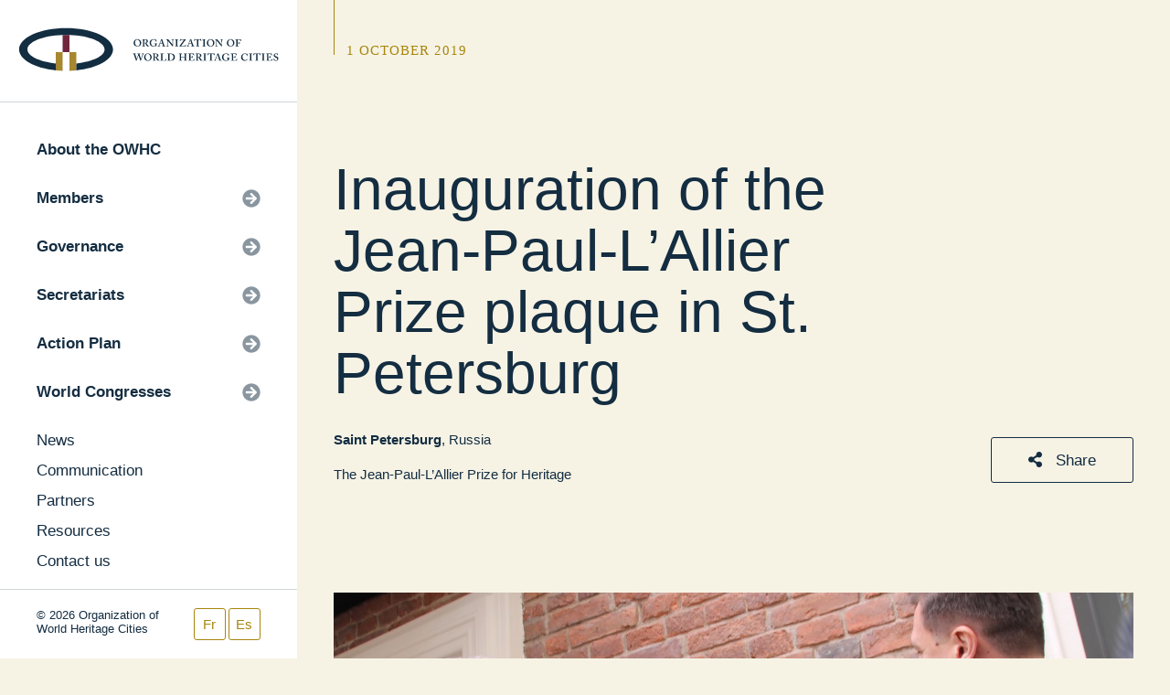

--- FILE ---
content_type: text/html; charset=UTF-8
request_url: https://www.ovpm.org/2019/10/01/inauguration-of-the-jean-paul-lallier-prize-plaque-in-st-petersburg/
body_size: 11436
content:
<!DOCTYPE html>
<html lang="en-US" class="no-js">
<head>
	<meta charset="UTF-8">

	<link rel="profile" href="https://gmpg.org/xfn/11">
	<link rel="pingback" href="https://www.ovpm.org/xmlrpc.php">
	<meta charset="UTF-8">
	<meta http-equiv="Content-type" content="text/html; charset=UTF-8">
	<meta name="viewport" content="width=device-width, initial-scale=1, maximum-scale=1, user-scalable=0"/>
	<script defer src="https://use.fontawesome.com/releases/v5.0.7/js/all.js"></script>
	<link rel="stylesheet" href="https://cdn.jsdelivr.net/npm/glightbox/dist/css/glightbox.min.css" />
	<link rel="stylesheet" href="https://www.ovpm.org/wp-content/themes/ovpm/dist/styles.min.css?=20210616T1747">
	<link rel="stylesheet" href="https://www.ovpm.org/wp-content/themes/ovpm/dist/patch.css?=20210616T1746">
	<script src="https://ajax.googleapis.com/ajax/libs/jquery/2.2.4/jquery.min.js"></script>
	<link rel="stylesheet" type="text/css" href="//cdn.jsdelivr.net/gh/kenwheeler/slick@1.8.1/slick/slick.css"/>


	<meta name='robots' content='index, follow, max-image-preview:large, max-snippet:-1, max-video-preview:-1' />
<link rel="alternate" hreflang="fr" href="https://www.ovpm.org/fr/2019/10/01/inauguration-de-la-plaque-du-prix-jean-paul-lallier-a-saint-petersbourg/" />
<link rel="alternate" hreflang="en" href="https://www.ovpm.org/2019/10/01/inauguration-of-the-jean-paul-lallier-prize-plaque-in-st-petersburg/" />
<link rel="alternate" hreflang="es" href="https://www.ovpm.org/es/2019/10/01/inauguracion-de-la-placa-del-premio-jean-paul-lallier-en-san-petersburgo/" />
<link rel="alternate" hreflang="x-default" href="https://www.ovpm.org/2019/10/01/inauguration-of-the-jean-paul-lallier-prize-plaque-in-st-petersburg/" />

	<!-- This site is optimized with the Yoast SEO plugin v23.0 - https://yoast.com/wordpress/plugins/seo/ -->
	<title>Inauguration of the Jean-Paul-L’Allier Prize plaque in St. Petersburg - Organization of World Heritage Cities</title>
	<link rel="canonical" href="https://www.ovpm.org/2019/10/01/inauguration-of-the-jean-paul-lallier-prize-plaque-in-st-petersburg/" />
	<meta property="og:locale" content="en_US" />
	<meta property="og:type" content="article" />
	<meta property="og:title" content="Inauguration of the Jean-Paul-L’Allier Prize plaque in St. Petersburg - Organization of World Heritage Cities" />
	<meta property="og:description" content="On 1 October 2019 took place, on the public space “New Holland” in St. Petersburg (Russia), a ceremony for the inauguration of the Jean-Paul-L&#8217;Allier Prize plaque. In this ceremony took part the Vice-Governor of St. Petersburg Nikolay Linchenko, the Secretary General of the Organization of World Heritage Cities Denis Ricard, the Chairman of the Committee [&hellip;]" />
	<meta property="og:url" content="https://www.ovpm.org/2019/10/01/inauguration-of-the-jean-paul-lallier-prize-plaque-in-st-petersburg/" />
	<meta property="og:site_name" content="Organization of World Heritage Cities" />
	<meta property="article:published_time" content="2019-10-01T13:18:21+00:00" />
	<meta property="article:modified_time" content="2019-10-03T13:21:58+00:00" />
	<meta property="og:image" content="https://www.ovpm.org/wp-content/uploads/2019/10/img2753-1024x683.jpg" />
	<meta property="og:image:width" content="1024" />
	<meta property="og:image:height" content="683" />
	<meta property="og:image:type" content="image/jpeg" />
	<meta name="author" content="Andreanne Charest" />
	<meta name="twitter:card" content="summary_large_image" />
	<script type="application/ld+json" class="yoast-schema-graph">{"@context":"https://schema.org","@graph":[{"@type":"WebPage","@id":"https://www.ovpm.org/2019/10/01/inauguration-of-the-jean-paul-lallier-prize-plaque-in-st-petersburg/","url":"https://www.ovpm.org/2019/10/01/inauguration-of-the-jean-paul-lallier-prize-plaque-in-st-petersburg/","name":"Inauguration of the Jean-Paul-L’Allier Prize plaque in St. Petersburg - Organization of World Heritage Cities","isPartOf":{"@id":"https://www.ovpm.org/fr/#website"},"primaryImageOfPage":{"@id":"https://www.ovpm.org/2019/10/01/inauguration-of-the-jean-paul-lallier-prize-plaque-in-st-petersburg/#primaryimage"},"image":{"@id":"https://www.ovpm.org/2019/10/01/inauguration-of-the-jean-paul-lallier-prize-plaque-in-st-petersburg/#primaryimage"},"thumbnailUrl":"https://www.ovpm.org/wp-content/uploads/2019/10/img2753.jpg","datePublished":"2019-10-01T13:18:21+00:00","dateModified":"2019-10-03T13:21:58+00:00","author":{"@id":"https://www.ovpm.org/fr/#/schema/person/70d123a2d153a3bf0c9645509c130995"},"breadcrumb":{"@id":"https://www.ovpm.org/2019/10/01/inauguration-of-the-jean-paul-lallier-prize-plaque-in-st-petersburg/#breadcrumb"},"inLanguage":"en-US","potentialAction":[{"@type":"ReadAction","target":["https://www.ovpm.org/2019/10/01/inauguration-of-the-jean-paul-lallier-prize-plaque-in-st-petersburg/"]}]},{"@type":"ImageObject","inLanguage":"en-US","@id":"https://www.ovpm.org/2019/10/01/inauguration-of-the-jean-paul-lallier-prize-plaque-in-st-petersburg/#primaryimage","url":"https://www.ovpm.org/wp-content/uploads/2019/10/img2753.jpg","contentUrl":"https://www.ovpm.org/wp-content/uploads/2019/10/img2753.jpg","width":4272,"height":2848},{"@type":"BreadcrumbList","@id":"https://www.ovpm.org/2019/10/01/inauguration-of-the-jean-paul-lallier-prize-plaque-in-st-petersburg/#breadcrumb","itemListElement":[{"@type":"ListItem","position":1,"name":"Accueil","item":"https://www.ovpm.org/"},{"@type":"ListItem","position":2,"name":"Inauguration of the Jean-Paul-L’Allier Prize plaque in St. Petersburg"}]},{"@type":"WebSite","@id":"https://www.ovpm.org/fr/#website","url":"https://www.ovpm.org/fr/","name":"Organization of World Heritage Cities","description":"","potentialAction":[{"@type":"SearchAction","target":{"@type":"EntryPoint","urlTemplate":"https://www.ovpm.org/fr/?s={search_term_string}"},"query-input":"required name=search_term_string"}],"inLanguage":"en-US"},{"@type":"Person","@id":"https://www.ovpm.org/fr/#/schema/person/70d123a2d153a3bf0c9645509c130995","name":"Andreanne Charest","image":{"@type":"ImageObject","inLanguage":"en-US","@id":"https://www.ovpm.org/fr/#/schema/person/image/","url":"https://secure.gravatar.com/avatar/ebfd57938d81983c38f53a013a014f6f?s=96&d=mm&r=g","contentUrl":"https://secure.gravatar.com/avatar/ebfd57938d81983c38f53a013a014f6f?s=96&d=mm&r=g","caption":"Andreanne Charest"},"url":"https://www.ovpm.org/author/andreanne/"}]}</script>
	<!-- / Yoast SEO plugin. -->


<script type="text/javascript">
/* <![CDATA[ */
window._wpemojiSettings = {"baseUrl":"https:\/\/s.w.org\/images\/core\/emoji\/15.0.3\/72x72\/","ext":".png","svgUrl":"https:\/\/s.w.org\/images\/core\/emoji\/15.0.3\/svg\/","svgExt":".svg","source":{"concatemoji":"https:\/\/www.ovpm.org\/wp-includes\/js\/wp-emoji-release.min.js?ver=f5ffa782baa9e17d95b45d5efa4ef8c8"}};
/*! This file is auto-generated */
!function(i,n){var o,s,e;function c(e){try{var t={supportTests:e,timestamp:(new Date).valueOf()};sessionStorage.setItem(o,JSON.stringify(t))}catch(e){}}function p(e,t,n){e.clearRect(0,0,e.canvas.width,e.canvas.height),e.fillText(t,0,0);var t=new Uint32Array(e.getImageData(0,0,e.canvas.width,e.canvas.height).data),r=(e.clearRect(0,0,e.canvas.width,e.canvas.height),e.fillText(n,0,0),new Uint32Array(e.getImageData(0,0,e.canvas.width,e.canvas.height).data));return t.every(function(e,t){return e===r[t]})}function u(e,t,n){switch(t){case"flag":return n(e,"\ud83c\udff3\ufe0f\u200d\u26a7\ufe0f","\ud83c\udff3\ufe0f\u200b\u26a7\ufe0f")?!1:!n(e,"\ud83c\uddfa\ud83c\uddf3","\ud83c\uddfa\u200b\ud83c\uddf3")&&!n(e,"\ud83c\udff4\udb40\udc67\udb40\udc62\udb40\udc65\udb40\udc6e\udb40\udc67\udb40\udc7f","\ud83c\udff4\u200b\udb40\udc67\u200b\udb40\udc62\u200b\udb40\udc65\u200b\udb40\udc6e\u200b\udb40\udc67\u200b\udb40\udc7f");case"emoji":return!n(e,"\ud83d\udc26\u200d\u2b1b","\ud83d\udc26\u200b\u2b1b")}return!1}function f(e,t,n){var r="undefined"!=typeof WorkerGlobalScope&&self instanceof WorkerGlobalScope?new OffscreenCanvas(300,150):i.createElement("canvas"),a=r.getContext("2d",{willReadFrequently:!0}),o=(a.textBaseline="top",a.font="600 32px Arial",{});return e.forEach(function(e){o[e]=t(a,e,n)}),o}function t(e){var t=i.createElement("script");t.src=e,t.defer=!0,i.head.appendChild(t)}"undefined"!=typeof Promise&&(o="wpEmojiSettingsSupports",s=["flag","emoji"],n.supports={everything:!0,everythingExceptFlag:!0},e=new Promise(function(e){i.addEventListener("DOMContentLoaded",e,{once:!0})}),new Promise(function(t){var n=function(){try{var e=JSON.parse(sessionStorage.getItem(o));if("object"==typeof e&&"number"==typeof e.timestamp&&(new Date).valueOf()<e.timestamp+604800&&"object"==typeof e.supportTests)return e.supportTests}catch(e){}return null}();if(!n){if("undefined"!=typeof Worker&&"undefined"!=typeof OffscreenCanvas&&"undefined"!=typeof URL&&URL.createObjectURL&&"undefined"!=typeof Blob)try{var e="postMessage("+f.toString()+"("+[JSON.stringify(s),u.toString(),p.toString()].join(",")+"));",r=new Blob([e],{type:"text/javascript"}),a=new Worker(URL.createObjectURL(r),{name:"wpTestEmojiSupports"});return void(a.onmessage=function(e){c(n=e.data),a.terminate(),t(n)})}catch(e){}c(n=f(s,u,p))}t(n)}).then(function(e){for(var t in e)n.supports[t]=e[t],n.supports.everything=n.supports.everything&&n.supports[t],"flag"!==t&&(n.supports.everythingExceptFlag=n.supports.everythingExceptFlag&&n.supports[t]);n.supports.everythingExceptFlag=n.supports.everythingExceptFlag&&!n.supports.flag,n.DOMReady=!1,n.readyCallback=function(){n.DOMReady=!0}}).then(function(){return e}).then(function(){var e;n.supports.everything||(n.readyCallback(),(e=n.source||{}).concatemoji?t(e.concatemoji):e.wpemoji&&e.twemoji&&(t(e.twemoji),t(e.wpemoji)))}))}((window,document),window._wpemojiSettings);
/* ]]> */
</script>
<style id='wp-emoji-styles-inline-css' type='text/css'>

	img.wp-smiley, img.emoji {
		display: inline !important;
		border: none !important;
		box-shadow: none !important;
		height: 1em !important;
		width: 1em !important;
		margin: 0 0.07em !important;
		vertical-align: -0.1em !important;
		background: none !important;
		padding: 0 !important;
	}
</style>
<link rel='stylesheet' id='wp-block-library-css' href='https://www.ovpm.org/wp-includes/css/dist/block-library/style.min.css?ver=f5ffa782baa9e17d95b45d5efa4ef8c8' type='text/css' media='all' />
<style id='classic-theme-styles-inline-css' type='text/css'>
/*! This file is auto-generated */
.wp-block-button__link{color:#fff;background-color:#32373c;border-radius:9999px;box-shadow:none;text-decoration:none;padding:calc(.667em + 2px) calc(1.333em + 2px);font-size:1.125em}.wp-block-file__button{background:#32373c;color:#fff;text-decoration:none}
</style>
<style id='global-styles-inline-css' type='text/css'>
body{--wp--preset--color--black: #000000;--wp--preset--color--cyan-bluish-gray: #abb8c3;--wp--preset--color--white: #ffffff;--wp--preset--color--pale-pink: #f78da7;--wp--preset--color--vivid-red: #cf2e2e;--wp--preset--color--luminous-vivid-orange: #ff6900;--wp--preset--color--luminous-vivid-amber: #fcb900;--wp--preset--color--light-green-cyan: #7bdcb5;--wp--preset--color--vivid-green-cyan: #00d084;--wp--preset--color--pale-cyan-blue: #8ed1fc;--wp--preset--color--vivid-cyan-blue: #0693e3;--wp--preset--color--vivid-purple: #9b51e0;--wp--preset--gradient--vivid-cyan-blue-to-vivid-purple: linear-gradient(135deg,rgba(6,147,227,1) 0%,rgb(155,81,224) 100%);--wp--preset--gradient--light-green-cyan-to-vivid-green-cyan: linear-gradient(135deg,rgb(122,220,180) 0%,rgb(0,208,130) 100%);--wp--preset--gradient--luminous-vivid-amber-to-luminous-vivid-orange: linear-gradient(135deg,rgba(252,185,0,1) 0%,rgba(255,105,0,1) 100%);--wp--preset--gradient--luminous-vivid-orange-to-vivid-red: linear-gradient(135deg,rgba(255,105,0,1) 0%,rgb(207,46,46) 100%);--wp--preset--gradient--very-light-gray-to-cyan-bluish-gray: linear-gradient(135deg,rgb(238,238,238) 0%,rgb(169,184,195) 100%);--wp--preset--gradient--cool-to-warm-spectrum: linear-gradient(135deg,rgb(74,234,220) 0%,rgb(151,120,209) 20%,rgb(207,42,186) 40%,rgb(238,44,130) 60%,rgb(251,105,98) 80%,rgb(254,248,76) 100%);--wp--preset--gradient--blush-light-purple: linear-gradient(135deg,rgb(255,206,236) 0%,rgb(152,150,240) 100%);--wp--preset--gradient--blush-bordeaux: linear-gradient(135deg,rgb(254,205,165) 0%,rgb(254,45,45) 50%,rgb(107,0,62) 100%);--wp--preset--gradient--luminous-dusk: linear-gradient(135deg,rgb(255,203,112) 0%,rgb(199,81,192) 50%,rgb(65,88,208) 100%);--wp--preset--gradient--pale-ocean: linear-gradient(135deg,rgb(255,245,203) 0%,rgb(182,227,212) 50%,rgb(51,167,181) 100%);--wp--preset--gradient--electric-grass: linear-gradient(135deg,rgb(202,248,128) 0%,rgb(113,206,126) 100%);--wp--preset--gradient--midnight: linear-gradient(135deg,rgb(2,3,129) 0%,rgb(40,116,252) 100%);--wp--preset--font-size--small: 13px;--wp--preset--font-size--medium: 20px;--wp--preset--font-size--large: 36px;--wp--preset--font-size--x-large: 42px;--wp--preset--spacing--20: 0.44rem;--wp--preset--spacing--30: 0.67rem;--wp--preset--spacing--40: 1rem;--wp--preset--spacing--50: 1.5rem;--wp--preset--spacing--60: 2.25rem;--wp--preset--spacing--70: 3.38rem;--wp--preset--spacing--80: 5.06rem;--wp--preset--shadow--natural: 6px 6px 9px rgba(0, 0, 0, 0.2);--wp--preset--shadow--deep: 12px 12px 50px rgba(0, 0, 0, 0.4);--wp--preset--shadow--sharp: 6px 6px 0px rgba(0, 0, 0, 0.2);--wp--preset--shadow--outlined: 6px 6px 0px -3px rgba(255, 255, 255, 1), 6px 6px rgba(0, 0, 0, 1);--wp--preset--shadow--crisp: 6px 6px 0px rgba(0, 0, 0, 1);}:where(.is-layout-flex){gap: 0.5em;}:where(.is-layout-grid){gap: 0.5em;}body .is-layout-flex{display: flex;}body .is-layout-flex{flex-wrap: wrap;align-items: center;}body .is-layout-flex > *{margin: 0;}body .is-layout-grid{display: grid;}body .is-layout-grid > *{margin: 0;}:where(.wp-block-columns.is-layout-flex){gap: 2em;}:where(.wp-block-columns.is-layout-grid){gap: 2em;}:where(.wp-block-post-template.is-layout-flex){gap: 1.25em;}:where(.wp-block-post-template.is-layout-grid){gap: 1.25em;}.has-black-color{color: var(--wp--preset--color--black) !important;}.has-cyan-bluish-gray-color{color: var(--wp--preset--color--cyan-bluish-gray) !important;}.has-white-color{color: var(--wp--preset--color--white) !important;}.has-pale-pink-color{color: var(--wp--preset--color--pale-pink) !important;}.has-vivid-red-color{color: var(--wp--preset--color--vivid-red) !important;}.has-luminous-vivid-orange-color{color: var(--wp--preset--color--luminous-vivid-orange) !important;}.has-luminous-vivid-amber-color{color: var(--wp--preset--color--luminous-vivid-amber) !important;}.has-light-green-cyan-color{color: var(--wp--preset--color--light-green-cyan) !important;}.has-vivid-green-cyan-color{color: var(--wp--preset--color--vivid-green-cyan) !important;}.has-pale-cyan-blue-color{color: var(--wp--preset--color--pale-cyan-blue) !important;}.has-vivid-cyan-blue-color{color: var(--wp--preset--color--vivid-cyan-blue) !important;}.has-vivid-purple-color{color: var(--wp--preset--color--vivid-purple) !important;}.has-black-background-color{background-color: var(--wp--preset--color--black) !important;}.has-cyan-bluish-gray-background-color{background-color: var(--wp--preset--color--cyan-bluish-gray) !important;}.has-white-background-color{background-color: var(--wp--preset--color--white) !important;}.has-pale-pink-background-color{background-color: var(--wp--preset--color--pale-pink) !important;}.has-vivid-red-background-color{background-color: var(--wp--preset--color--vivid-red) !important;}.has-luminous-vivid-orange-background-color{background-color: var(--wp--preset--color--luminous-vivid-orange) !important;}.has-luminous-vivid-amber-background-color{background-color: var(--wp--preset--color--luminous-vivid-amber) !important;}.has-light-green-cyan-background-color{background-color: var(--wp--preset--color--light-green-cyan) !important;}.has-vivid-green-cyan-background-color{background-color: var(--wp--preset--color--vivid-green-cyan) !important;}.has-pale-cyan-blue-background-color{background-color: var(--wp--preset--color--pale-cyan-blue) !important;}.has-vivid-cyan-blue-background-color{background-color: var(--wp--preset--color--vivid-cyan-blue) !important;}.has-vivid-purple-background-color{background-color: var(--wp--preset--color--vivid-purple) !important;}.has-black-border-color{border-color: var(--wp--preset--color--black) !important;}.has-cyan-bluish-gray-border-color{border-color: var(--wp--preset--color--cyan-bluish-gray) !important;}.has-white-border-color{border-color: var(--wp--preset--color--white) !important;}.has-pale-pink-border-color{border-color: var(--wp--preset--color--pale-pink) !important;}.has-vivid-red-border-color{border-color: var(--wp--preset--color--vivid-red) !important;}.has-luminous-vivid-orange-border-color{border-color: var(--wp--preset--color--luminous-vivid-orange) !important;}.has-luminous-vivid-amber-border-color{border-color: var(--wp--preset--color--luminous-vivid-amber) !important;}.has-light-green-cyan-border-color{border-color: var(--wp--preset--color--light-green-cyan) !important;}.has-vivid-green-cyan-border-color{border-color: var(--wp--preset--color--vivid-green-cyan) !important;}.has-pale-cyan-blue-border-color{border-color: var(--wp--preset--color--pale-cyan-blue) !important;}.has-vivid-cyan-blue-border-color{border-color: var(--wp--preset--color--vivid-cyan-blue) !important;}.has-vivid-purple-border-color{border-color: var(--wp--preset--color--vivid-purple) !important;}.has-vivid-cyan-blue-to-vivid-purple-gradient-background{background: var(--wp--preset--gradient--vivid-cyan-blue-to-vivid-purple) !important;}.has-light-green-cyan-to-vivid-green-cyan-gradient-background{background: var(--wp--preset--gradient--light-green-cyan-to-vivid-green-cyan) !important;}.has-luminous-vivid-amber-to-luminous-vivid-orange-gradient-background{background: var(--wp--preset--gradient--luminous-vivid-amber-to-luminous-vivid-orange) !important;}.has-luminous-vivid-orange-to-vivid-red-gradient-background{background: var(--wp--preset--gradient--luminous-vivid-orange-to-vivid-red) !important;}.has-very-light-gray-to-cyan-bluish-gray-gradient-background{background: var(--wp--preset--gradient--very-light-gray-to-cyan-bluish-gray) !important;}.has-cool-to-warm-spectrum-gradient-background{background: var(--wp--preset--gradient--cool-to-warm-spectrum) !important;}.has-blush-light-purple-gradient-background{background: var(--wp--preset--gradient--blush-light-purple) !important;}.has-blush-bordeaux-gradient-background{background: var(--wp--preset--gradient--blush-bordeaux) !important;}.has-luminous-dusk-gradient-background{background: var(--wp--preset--gradient--luminous-dusk) !important;}.has-pale-ocean-gradient-background{background: var(--wp--preset--gradient--pale-ocean) !important;}.has-electric-grass-gradient-background{background: var(--wp--preset--gradient--electric-grass) !important;}.has-midnight-gradient-background{background: var(--wp--preset--gradient--midnight) !important;}.has-small-font-size{font-size: var(--wp--preset--font-size--small) !important;}.has-medium-font-size{font-size: var(--wp--preset--font-size--medium) !important;}.has-large-font-size{font-size: var(--wp--preset--font-size--large) !important;}.has-x-large-font-size{font-size: var(--wp--preset--font-size--x-large) !important;}
.wp-block-navigation a:where(:not(.wp-element-button)){color: inherit;}
:where(.wp-block-post-template.is-layout-flex){gap: 1.25em;}:where(.wp-block-post-template.is-layout-grid){gap: 1.25em;}
:where(.wp-block-columns.is-layout-flex){gap: 2em;}:where(.wp-block-columns.is-layout-grid){gap: 2em;}
.wp-block-pullquote{font-size: 1.5em;line-height: 1.6;}
</style>
<link rel='stylesheet' id='wpml-blocks-css' href='https://www.ovpm.org/wp-content/plugins/sitepress-multilingual-cms/dist/css/blocks/styles.css?ver=4.6.13' type='text/css' media='all' />
<link rel='stylesheet' id='wppopups-base-css' href='https://www.ovpm.org/wp-content/plugins/wp-popups-lite/src/assets/css/wppopups-base.css?ver=2.2.0.1' type='text/css' media='all' />
<script type="text/javascript" id="wpml-cookie-js-extra">
/* <![CDATA[ */
var wpml_cookies = {"wp-wpml_current_language":{"value":"en","expires":1,"path":"\/"}};
var wpml_cookies = {"wp-wpml_current_language":{"value":"en","expires":1,"path":"\/"}};
/* ]]> */
</script>
<script type="text/javascript" src="https://www.ovpm.org/wp-content/plugins/sitepress-multilingual-cms/res/js/cookies/language-cookie.js?ver=4.6.13" id="wpml-cookie-js" defer="defer" data-wp-strategy="defer"></script>
<script type="text/javascript" src="https://www.ovpm.org/wp-includes/js/jquery/jquery.min.js?ver=3.7.1" id="jquery-core-js"></script>
<script type="text/javascript" src="https://www.ovpm.org/wp-includes/js/jquery/jquery-migrate.min.js?ver=3.4.1" id="jquery-migrate-js"></script>
<link rel="https://api.w.org/" href="https://www.ovpm.org/wp-json/" /><link rel="alternate" type="application/json" href="https://www.ovpm.org/wp-json/wp/v2/posts/19323" /><link rel="EditURI" type="application/rsd+xml" title="RSD" href="https://www.ovpm.org/xmlrpc.php?rsd" />

<link rel='shortlink' href='https://www.ovpm.org/?p=19323' />
<link rel="alternate" type="application/json+oembed" href="https://www.ovpm.org/wp-json/oembed/1.0/embed?url=https%3A%2F%2Fwww.ovpm.org%2F2019%2F10%2F01%2Finauguration-of-the-jean-paul-lallier-prize-plaque-in-st-petersburg%2F" />
<link rel="alternate" type="text/xml+oembed" href="https://www.ovpm.org/wp-json/oembed/1.0/embed?url=https%3A%2F%2Fwww.ovpm.org%2F2019%2F10%2F01%2Finauguration-of-the-jean-paul-lallier-prize-plaque-in-st-petersburg%2F&#038;format=xml" />
<meta name="generator" content="WPML ver:4.6.13 stt:1,4,2;" />

	
	<meta property="og:image" content="https://www.ovpm.org/wp-content/uploads/2019/10/img2753.jpg"/>


	<link rel="apple-touch-icon" sizes="180x180" href="https://www.ovpm.org/wp-content/themes/ovpm/apple-touch-icon.png">
	<link rel="icon" type="image/png" sizes="32x32" href="https://www.ovpm.org/wp-content/themes/ovpm/favicon-32x32.png">
	<link rel="icon" type="image/png" sizes="16x16" href="https://www.ovpm.org/wp-content/themes/ovpm/favicon-16x16.png">
	<link rel="manifest" href="https://www.ovpm.org/wp-content/themes/ovpm/site.webmanifest">
	<link rel="mask-icon" href="https://www.ovpm.org/wp-content/themes/ovpm/safari-pinned-tab.svg" color="#5bbad5">
	<meta name="msapplication-TileColor" content="#2b5797">
	<meta name="theme-color" content="#ffffff">

  <!-- Global site tag (gtag.js) - Google Analytics -->
  <script async src="https://www.googletagmanager.com/gtag/js?id=UA-37492594-1"></script>
  <script>
    window.dataLayer = window.dataLayer || [];
    function gtag(){dataLayer.push(arguments);}
    gtag('js', new Date());

    gtag('config', 'UA-37492594-1');
  </script>


	<!-- <div id="fb-root"></div>
	<script>(function(d, s, id) {
		var js, fjs = d.getElementsByTagName(s)[0];
		if (d.getElementById(id)) return;
		js = d.createElement(s); js.id = id;
		js.src = 'https://connect.facebook.net/fr_FR/sdk.js#xfbml=1&version=v3.1';
		fjs.parentNode.insertBefore(js, fjs);
	}(document, 'script', 'facebook-jssdk'));</script> -->

</head>

<body class="post-template-default single single-post postid-19323 single-format-standard">

<style>
  body.logged-in{
    position: absolute;
    width: 100%;
    min-height: 100vh;
    height: 100%;
    top: 16px;
  }
</style>

<!-- NAVIGATION - - - - - - - - - - - - - - - - - - - - - - - - - - - - -->
    <div class="nav">
      <div class="nav-view">
        <div class="nav-logo">
          <a href="https://www.ovpm.org">
                                <img src="https://www.ovpm.org/wp-content/themes/ovpm/lib/images/OVPM_LOGO_EN_RGB.svg" onerror="https://www.ovpm.org/wp-content/themes/ovpm/lib/images/OVPM_LOGO_EN_RGB.png" style="min-height:1px">
                    </a>
        </div>
        <div class="nav-menu-wrap po-r stop">
          <div class="nav-menu-sub bg-white">
            <div class="nav-menu-sub-header">
              <span class="nav-menu-icon"><i class="fas fa-arrow-circle-left"></i></span>
              <span class="text fat"></span>
            </div>
            <div class="nav-menu-sub-content"></div>
          </div>
          <div class="nav-menu">
            <ul class="nav-menu-group nav-menu-group-main">
                          </ul>
            <ul class="nav-menu-group nav-menu-group-secondary">
                          </ul>
                      </div>
        </div>
      </div>

      <div class="nav-footer grid">
        <div class="col-7 p-l-xsm">
          <p class="text xsm">
            &copy; 2026 Organization of World Heritage Cities
          </p>
        </div>
        <div class="nav-footer-lang col-5 p-l-xsm p-r-xsm ta-r">
                  </div>
        
      </div>
    </div>

    <div class="nav-mobile grid grid-spread col-12">
      <div class="col-6">
        <a class="nav-mobile-btn"><i class="fas fa-bars"></i></a>
      </div>
      <div class="col-6 ta-r">
        <a href="https://www.ovpm.org">
          <img src="https://www.ovpm.org/wp-content/themes/ovpm/lib/images/OVPM_LOGO_MOBILE.svg" onerror="https://www.ovpm.org/wp-content/themes/ovpm/lib/images/OVPM_LOGO_MOBILE.png" />
        </a>
      </div>
    </div><div class="popup popup-share ta-l">
  <div class="popup-body p-sm bg-white po-r">
    <a href="" class="popup-close">
      <i class="fas fa-times-circle fa-2x"></i>
    </a>
    <p class="title lg c-text">Share this page</p>
    <hr class="hr m-t-sm m-b-med">

    <div class="grid">
            <div class="fb-share-button" data-href="https://www.ovpm.org/2019/10/01/inauguration-of-the-jean-paul-lallier-prize-plaque-in-st-petersburg/" data-layout="button" data-size="small" data-mobile-iframe="true">
        <a target="_blank" 
        href="https://www.facebook.com/sharer/sharer.php?u=https%3A%2F%2Fwww.ovpm.org%2F2019%2F10%2F01%2Finauguration-of-the-jean-paul-lallier-prize-plaque-in-st-petersburg%2F&amp;src=sdkpreparse" class="fb-xfbml-parse-ignore">
          Share
        </a>
      </div>

                  <script src="//platform.linkedin.com/in.js" type="text/javascript"> lang: en_US</script>
      <script type="IN/Share" data-url="https://www.ovpm.org/2019/10/01/inauguration-of-the-jean-paul-lallier-prize-plaque-in-st-petersburg/"></script>

            <a href="https://twitter.com/share?ref_src=twsrc%5Etfw" class="twitter-share-button" data-show-count="false">Tweet</a>
      <script async src="https://platform.twitter.com/widgets.js" charset="utf-8"></script>

            <a class="share-email" href="/cdn-cgi/l/email-protection#[base64]" title="Share by email">
                <i class="fas fa-envelope"></i>
      </a>
    </div>
  </div>
</div>

<!-- MAIN SECTION - - - - - - - - - - - - - - - - - - - - - - - - - - - -->
 <div class="main col-12">

  <div class="hider"></div>

    	      
  <div class="header no-bg slim grid col-12">
    <div class="header-hat p-l-xsm vert-t col-12">
      <div class="wrap-page col-12">
        <span class="line-down d-i longer"></span>
                              <p class="text sm serif c-main ls-1 up m-t-xsm m-b-xsm d-i m-l-xsm">1 October 2019</p><br>
                           
      </div>
    </div>
    <div class="header-content vert-b col-12">
      <div class="header-content-wrap wrap-page grid col-12">
        <div class="header-content-left col-9 col--sm-12 p-l-xsm p-r-xsm">
                    <p class="title xlg c-text">
            Inauguration of the Jean-Paul-L’Allier Prize plaque in St. Petersburg          </p>
                                                  <p class="text sm c-text m-t"><a href="https://www.ovpm.org/city/saint-petersburg-russia/" class="text sm c-text fat">Saint Petersburg</a>, Russia</p>
                                    <div><a href="https://www.ovpm.org/program/lallier-prize/" class="link sm c-text m-t-sm">The Jean-Paul-L’Allier Prize for Heritage</a></div>                  </div>
                  <div class="header-content-right ta-r p-l-xsm p-r-xsm">
                        <a class="open-popup button med c-secondary-outline   larger"><i class="fas fa-share-alt m-r-xsm"></i> Share</a>
          </div>
              </div>
    </div>
  </div>
  
  
  
      <div class="page-body inset col-12">
        <div class="wrap-page col-12">
          <div class="section">
            <div class="card-content col-12">
            	                                  <img class="card-img d-b" src="https://www.ovpm.org/wp-content/uploads/2019/10/img2753-1400x675-c-center.jpg"/>
                             
                            <div class="card-content-wrap col-12">
                <div class="card-content-header wrap-content col-12">
                    <span class="line-down"></span>
                </div>
                <div class="wysiwyg wrap-content">
                  <p>On 1 October 2019 took place, on the public space “New Holland” in St. Petersburg (Russia), a ceremony for the inauguration of the Jean-Paul-L&#8217;Allier Prize plaque. In this ceremony took part the Vice-Governor of St. Petersburg Nikolay Linchenko, the Secretary General of the Organization of World Heritage Cities Denis Ricard, the Chairman of the Committee for the State preservation of cultural monuments of St. Petersburg Sergey Makarov, the Deputy chairman of the Committee for the State preservation of cultural monuments of St. Petersburg Alexey Mikhailov and the Chief of the public space “New Holland” Yulia Kucherenko.</p>
<p>St. Petersburg presented a nomination including 5 industrial heritage sites which were under redevelopment into new modern public open spaces. Those sites are “New Holland”, “Planetarium No. 1”, “Sevcable Port”, “Petrovsky Arsenal” and “Tkachi&#8221;. In the past, these sites were used as factories and centers of industry, but today, they have been converted into unique heritage sites to which were given a second life as places for different kinds of social activities like festivals, exhibitions, lectures, musician concerts and many others. Most of them are restored, but the process of restoration is always in progress!</p>
<p>The work of the different teams leading these spaces is a great example of a careful attitude towards tangible and intangible heritage of the sites and progressive modern management.</p>
<p><img fetchpriority="high" decoding="async" class="alignnone size-full wp-image-19319" src="https://www.ovpm.org/wp-content/uploads/2019/10/img2703.jpg" alt="" width="4272" height="2848" srcset="https://www.ovpm.org/wp-content/uploads/2019/10/img2703.jpg 4272w, https://www.ovpm.org/wp-content/uploads/2019/10/img2703-300x200.jpg 300w, https://www.ovpm.org/wp-content/uploads/2019/10/img2703-768x512.jpg 768w, https://www.ovpm.org/wp-content/uploads/2019/10/img2703-1024x683.jpg 1024w, https://www.ovpm.org/wp-content/uploads/2019/10/img2703-1200x800.jpg 1200w" sizes="(max-width: 4272px) 100vw, 4272px" /></p>

                </div>
              </div>
            </div>
          </div>

        </div>
      </div>


  <div class="footer grid col-12">
  <div class="footer-left col-8 col--med-6 col--sm-12">
    <div class="col-12 grid">
      <div class="col-12 m-b">
        <p class="text serif c-main up sm ls-1">Find Us</p>
      </div>
      <div class="col-6 col--med-12">
                          <img src="https://www.ovpm.org/wp-content/themes/ovpm/lib/images/OVPM_LOGO_EN_RENV.svg" onerror="https://www.ovpm.org/wp-content/themes/ovpm/lib/images/OVPM_LOGO_EN_RENV.png" style="min-height:1px">
              </div>
            <div class="col-6 col--med-12 ta-r ta--med-l m--med-t-med">
                  <a class="button sm perfect outline" href="https://twitter.com/OVPM_OWHC_OCPM" target="_blank"><i class="fab fa-twitter"></i></a>                  <a class="button sm perfect outline" href="https://www.flickr.com/photos/ovpm/" target="_blank"><i class="fab fa-flickr"></i></a>                  <a class="button sm perfect outline" href="https://www.facebook.com/OrganizationofWorldHeritageCities" target="_blank"><i class="fab fa-facebook-f"></i></a>                  <a class="button sm perfect outline" href="https://www.linkedin.com/company/ovpm-owhc-ocpm" target="_blank"><i class="fab fa-linkedin-in"></i></a>                  <a class="button sm perfect outline" href="https://www.instagram.com/ovpm_owhc_ocpm/" target="_blank"><i class="fab fa-instagram"></i></a>              </div>
      <div class="col-12 m-t m-b">
        <hr class="hr">
      </div>
      <div class="col-12 grid">
        <div class="col-6">
          <p class="text c-white xsm">
            <strong>Espace Quatre Cents</strong><br />
100, Quai Saint-André, Bureau 140<br />
Québec (Québec) G1K 3Y2<br />
Canada<br>
                                        <a href="tel:+14186920000">+1 418 692-0000</a>
                                                    <br><br>
                              <a href="https://www.ovpm.org/confidentiality-policy/" class="link c-white" style="line-height:inherit">Confidentiality Policy</a><br>
                              <a href="https://www.ovpm.org/social-media-policy/" class="link c-white" style="line-height:inherit">Social Media Policy</a><br>
                                    </p>
        </div>
      </div>
    </div>
  
  </div>
  <div class="footer-right col-4 col--med-6 col--sm-12">
                <a class="button-stroke c-white fill" href="https://www.ovpm.org/members/how-to-become-a-member/">How to become a member <i class="fas fa-arrow-right"></i></a>    <a class="button-stroke c-white fill" href="https://www.ovpm.org/contact-us/">Contact us <i class="fas fa-arrow-right"></i></a>  </div>
</div>
</div>

<div class="wppopups-whole" style="display: none"></div><script data-cfasync="false" src="/cdn-cgi/scripts/5c5dd728/cloudflare-static/email-decode.min.js"></script><script type="text/javascript" src="https://www.ovpm.org/wp-includes/js/dist/vendor/wp-polyfill-inert.min.js?ver=3.1.2" id="wp-polyfill-inert-js"></script>
<script type="text/javascript" src="https://www.ovpm.org/wp-includes/js/dist/vendor/regenerator-runtime.min.js?ver=0.14.0" id="regenerator-runtime-js"></script>
<script type="text/javascript" src="https://www.ovpm.org/wp-includes/js/dist/vendor/wp-polyfill.min.js?ver=3.15.0" id="wp-polyfill-js"></script>
<script type="text/javascript" src="https://www.ovpm.org/wp-includes/js/dist/hooks.min.js?ver=2810c76e705dd1a53b18" id="wp-hooks-js"></script>
<script type="text/javascript" id="wppopups-js-extra">
/* <![CDATA[ */
var wppopups_vars = {"is_admin":"","ajax_url":"https:\/\/www.ovpm.org\/wp-admin\/admin-ajax.php?lang=en","pid":"19323","is_front_page":"","is_blog_page":"","is_category":"","site_url":"https:\/\/www.ovpm.org","is_archive":"","is_search":"","is_singular":"1","is_preview":"","facebook":"","twitter":"","val_required":"This field is required.","val_url":"Please enter a valid URL.","val_email":"Please enter a valid email address.","val_number":"Please enter a valid number.","val_checklimit":"You have exceeded the number of allowed selections: {#}.","val_limit_characters":"{count} of {limit} max characters.","val_limit_words":"{count} of {limit} max words.","disable_form_reopen":"__return_false"};
/* ]]> */
</script>
<script type="text/javascript" src="https://www.ovpm.org/wp-content/plugins/wp-popups-lite/src/assets/js/wppopups.js?ver=2.2.0.1" id="wppopups-js"></script>
<script type="text/javascript">
  var menu = {"main":[{"title":"About the OWHC","link":"https:\/\/www.ovpm.org\/about-the-owhc\/","active":false,"submenu":{"type":"pages","pages":[]}},{"title":"Members","link":"https:\/\/www.ovpm.org\/members\/","active":false,"submenu":{"type":"pages","pages":[{"title":"List of member cities","link":"https:\/\/www.ovpm.org\/members\/cities\/","active":false},{"title":"Rights and Privileges","link":"https:\/\/www.ovpm.org\/members\/rights-and-privileges\/","active":false},{"title":"OWHC Charter","link":"https:\/\/www.ovpm.org\/members\/owhc-charter\/","active":false},{"title":"How to become a member","link":"https:\/\/www.ovpm.org\/members\/how-to-become-a-member\/","active":false}]}},{"title":"Governance","link":"https:\/\/www.ovpm.org\/governance\/","active":false,"submenu":{"type":"pages","pages":[{"title":"General Assembly","link":"https:\/\/www.ovpm.org\/governance\/owhcs-general-assembly\/","active":false},{"title":"General By-Laws","link":"https:\/\/www.ovpm.org\/governance\/general-by-laws\/","active":false},{"title":"Board of Directors","link":"https:\/\/www.ovpm.org\/governance\/board-of-directors\/","active":false}]}},{"title":"Secretariats","link":"https:\/\/www.ovpm.org\/secretariats\/","active":false,"submenu":{"type":"categories","categories":[{"title":"General Secretariat","link":"https:\/\/www.ovpm.org\/secretariats\/owhc-general-secretariat\/","active":false,"pages":[]},{"title":"Regional Secretariats","pages":[{"title":"About Regional Secretariats","link":"https:\/\/www.ovpm.org\/secretariats\/about-regional-secretariats\/","active":false},{"title":"Asia-Pacific","link":"https:\/\/www.ovpm.org\/secretariat\/asia-pacific\/","active":false},{"title":"Eastern and Central Europe","link":"https:\/\/www.ovpm.org\/secretariat\/eastern-and-central-europe\/","active":false},{"title":"Latin America","link":"https:\/\/www.ovpm.org\/secretariat\/latin-america\/","active":false},{"title":"Northwest Europe and North America","link":"https:\/\/www.ovpm.org\/secretariat\/northwest-europe-and-north-america\/","active":false},{"title":"Southern Europe and Mediterranean","link":"https:\/\/www.ovpm.org\/secretariat\/southern-europe-and-mediterranean\/","active":false}]}]}},{"title":"Action Plan","link":"https:\/\/www.ovpm.org\/action-plan\/","active":false,"submenu":{"type":"categories","categories":[{"title":"Together towards the New Urban Project","link":null,"active":false,"pages":[{"title":"New Urban Project","link":"https:\/\/www.ovpm.org\/program\/new-urban-project\/","active":false,"show_submenu":false,"submenu":false},{"title":"Qu\u00e9bec Roadmap","link":"https:\/\/www.ovpm.org\/program\/quebec-roadmap\/","active":false,"show_submenu":false,"submenu":[{"title":"Collaborative Networks","link":"https:\/\/www.ovpm.org\/program\/quebec-roadmap\/collaborative-networks\/","active":false,"submenu":false,"show_submenu":true,"parent":"Qu\u00e9bec Roadmap","ID":27991},{"title":"Community of Practice","link":"https:\/\/www.ovpm.org\/program\/quebec-roadmap\/community-of-practice\/","active":false,"submenu":false,"show_submenu":true,"parent":"Qu\u00e9bec Roadmap","ID":27991}]},{"title":"Cordoba Path","link":"https:\/\/www.ovpm.org\/program\/cordoba-path\/","active":false,"show_submenu":false,"submenu":[{"title":"Accelerator","link":"https:\/\/www.ovpm.org\/program\/cordoba-path\/urban-heritage-regeneration-accelerator\/","active":false,"submenu":false,"show_submenu":true,"parent":"Cordoba Path","ID":34094},{"title":"CityLabs","link":"https:\/\/www.ovpm.org\/program\/cordoba-path\/citylabs\/","active":false,"submenu":false,"show_submenu":true,"parent":"Cordoba Path","ID":34094},{"title":"Focus Groups","link":"https:\/\/www.ovpm.org\/program\/cordoba-path\/focus-groups\/","active":false,"submenu":false,"show_submenu":true,"parent":"Cordoba Path","ID":34094}]},{"title":"OWHC Good Practices","link":"https:\/\/www.ovpm.org\/program\/owhc-good-practices\/","active":false,"show_submenu":false,"submenu":false},{"title":"Ressources","link":"https:\/\/www.ovpm.org\/program\/ressources\/","active":false,"show_submenu":false,"submenu":false}]},{"title":"Technical Assistance and Cooperation","link":null,"active":false,"pages":[{"title":"OWHC Hotline","link":"https:\/\/www.ovpm.org\/program\/hotline-ovpm\/","active":false,"show_submenu":false,"submenu":false},{"title":"City2City","link":"https:\/\/www.ovpm.org\/program\/city2city\/","active":false,"show_submenu":false,"submenu":false},{"title":"Mission4City","link":"https:\/\/www.ovpm.org\/program\/mission4city\/","active":false,"show_submenu":false,"submenu":false},{"title":"Assistance Program in case of Emergencies","link":"https:\/\/www.ovpm.org\/program\/assistance-program-in-case-of-emergencies\/","active":false,"show_submenu":false,"submenu":[{"title":"The OWHC risk-preparedness checklist","link":"https:\/\/www.ovpm.org\/program\/assistance-program-in-case-of-emergencies\/the-owhc-risk-preparedness-checklist\/","active":false,"submenu":false,"show_submenu":true,"parent":"Assistance Program in case of Emergencies","ID":29722},{"title":"Diagnostic Reports","link":"https:\/\/www.ovpm.org\/program\/assistance-program-in-case-of-emergencies\/diagnostic-reports\/","active":false,"submenu":false,"show_submenu":true,"parent":"Assistance Program in case of Emergencies","ID":29722}]}]},{"title":"Youth and citizens","link":null,"active":false,"pages":[{"title":"About","link":"https:\/\/www.ovpm.org\/program\/about\/","active":false,"show_submenu":false,"submenu":false},{"title":"OWHC Young Travelling Scholarship","link":"https:\/\/www.ovpm.org\/program\/owhc-young-travelling-scholarship\/","active":false,"show_submenu":false,"submenu":[{"title":"2024 edition","link":"https:\/\/www.ovpm.org\/program\/owhc-young-travelling-scholarship\/2024-edition\/","active":false,"submenu":false,"show_submenu":false,"parent":"OWHC Young Travelling Scholarship","ID":9049},{"title":"2022 edition","link":"https:\/\/www.ovpm.org\/program\/owhc-young-travelling-scholarship\/2022-edition\/","active":false,"submenu":false,"show_submenu":null,"parent":"OWHC Young Travelling Scholarship","ID":9049},{"title":"2019 edition","link":"https:\/\/www.ovpm.org\/program\/owhc-young-travelling-scholarship\/2019-edition\/","active":false,"submenu":false,"show_submenu":null,"parent":"OWHC Young Travelling Scholarship","ID":9049},{"title":"2018 Edition","link":"https:\/\/www.ovpm.org\/program\/owhc-young-travelling-scholarship\/2018-edition\/","active":false,"submenu":false,"show_submenu":null,"parent":"OWHC Young Travelling Scholarship","ID":9049}]},{"title":"My first book on cultural heritage","link":"https:\/\/www.ovpm.org\/program\/my-first-book-on-cultural-heritage\/","active":false,"show_submenu":false,"submenu":false}]},{"title":"Communication","link":null,"active":false,"pages":[{"title":"OWHC Day","link":"https:\/\/www.ovpm.org\/program\/owhc-day\/","active":false,"show_submenu":false,"submenu":[{"title":"Solidarity Day 2010","link":"https:\/\/www.ovpm.org\/program\/owhc-day\/solidarity-day-2010\/","active":false,"submenu":false,"show_submenu":null,"parent":"OWHC Day","ID":8998},{"title":"Solidarity Day 2012","link":"https:\/\/www.ovpm.org\/program\/owhc-day\/solidarity-day-2012\/","active":false,"submenu":false,"show_submenu":null,"parent":"OWHC Day","ID":8998},{"title":"Solidarity Day 2014","link":"https:\/\/www.ovpm.org\/program\/owhc-day\/solidarity-day-2014\/","active":false,"submenu":false,"show_submenu":null,"parent":"OWHC Day","ID":8998},{"title":"Solidarity Day 2013","link":"https:\/\/www.ovpm.org\/program\/owhc-day\/solidarity-day-2013\/","active":false,"submenu":false,"show_submenu":null,"parent":"OWHC Day","ID":8998},{"title":"Solidarity Day 2015","link":"https:\/\/www.ovpm.org\/program\/owhc-day\/solidarity-day-2015\/","active":false,"submenu":false,"show_submenu":null,"parent":"OWHC Day","ID":8998},{"title":"Solidarity Day 2016","link":"https:\/\/www.ovpm.org\/program\/owhc-day\/solidarity-day-2016\/","active":false,"submenu":false,"show_submenu":null,"parent":"OWHC Day","ID":8998}]},{"title":"The Jean-Paul-L\u2019Allier Prize for Heritage","link":"https:\/\/www.ovpm.org\/program\/lallier-prize\/","active":false,"show_submenu":false,"submenu":[{"title":"Queretaro","link":"https:\/\/www.ovpm.org\/program\/lallier-prize\/2021-queretaro\/","active":false,"submenu":false,"show_submenu":null,"parent":"The Jean-Paul-L\u2019Allier Prize for Heritage","ID":9001},{"title":"Mexico City","link":"https:\/\/www.ovpm.org\/program\/lallier-prize\/2021-mexico-city\/","active":false,"submenu":false,"show_submenu":null,"parent":"The Jean-Paul-L\u2019Allier Prize for Heritage","ID":9001},{"title":"Luxembourg","link":"https:\/\/www.ovpm.org\/program\/lallier-prize\/2021-luxembourg\/","active":false,"submenu":false,"show_submenu":null,"parent":"The Jean-Paul-L\u2019Allier Prize for Heritage","ID":9001},{"title":"Kutn\u00e1 Hora","link":"https:\/\/www.ovpm.org\/program\/lallier-prize\/2021-kutna-hora\/","active":false,"submenu":false,"show_submenu":null,"parent":"The Jean-Paul-L\u2019Allier Prize for Heritage","ID":9001},{"title":"Krak\u00f3w","link":"https:\/\/www.ovpm.org\/program\/lallier-prize\/2021-krakow\/","active":false,"submenu":false,"show_submenu":null,"parent":"The Jean-Paul-L\u2019Allier Prize for Heritage","ID":9001},{"title":"Hue","link":"https:\/\/www.ovpm.org\/program\/lallier-prize\/2021-hue\/","active":false,"submenu":false,"show_submenu":null,"parent":"The Jean-Paul-L\u2019Allier Prize for Heritage","ID":9001},{"title":"George Town","link":"https:\/\/www.ovpm.org\/program\/lallier-prize\/2021-george-town\/","active":false,"submenu":false,"show_submenu":null,"parent":"The Jean-Paul-L\u2019Allier Prize for Heritage","ID":9001},{"title":"Cuenca","link":"https:\/\/www.ovpm.org\/program\/lallier-prize\/2021-cuenca\/","active":false,"submenu":false,"show_submenu":null,"parent":"The Jean-Paul-L\u2019Allier Prize for Heritage","ID":9001},{"title":"Cidade Velha","link":"https:\/\/www.ovpm.org\/program\/lallier-prize\/2021-cidade-velha\/","active":false,"submenu":false,"show_submenu":null,"parent":"The Jean-Paul-L\u2019Allier Prize for Heritage","ID":9001},{"title":"Melaka","link":"https:\/\/www.ovpm.org\/program\/lallier-prize\/2021-melaka\/","active":false,"submenu":false,"show_submenu":null,"parent":"The Jean-Paul-L\u2019Allier Prize for Heritage","ID":9001},{"title":"Safranbolu","link":"https:\/\/www.ovpm.org\/program\/lallier-prize\/2021-safranbolu\/","active":false,"submenu":false,"show_submenu":null,"parent":"The Jean-Paul-L\u2019Allier Prize for Heritage","ID":9001},{"title":"The Jean-Paul-L&#8217;Allier Prize for Heritage","link":"https:\/\/www.ovpm.org\/program\/lallier-prize\/orientations-2021\/","active":false,"submenu":false,"show_submenu":null,"parent":"The Jean-Paul-L\u2019Allier Prize for Heritage","ID":9001},{"title":"The Jean-Paul-L&#8217;Allier Prize for Heritage","link":"https:\/\/www.ovpm.org\/program\/lallier-prize\/rules-2021\/","active":false,"submenu":false,"show_submenu":null,"parent":"The Jean-Paul-L\u2019Allier Prize for Heritage","ID":9001},{"title":"2019 &#8211; St. Petersburg (Russian Federation)","link":"https:\/\/www.ovpm.org\/program\/lallier-prize\/2019-st-petersburg\/","active":false,"submenu":false,"show_submenu":null,"parent":"The Jean-Paul-L\u2019Allier Prize for Heritage","ID":9001},{"title":"2009 &#8211; Warsaw (Poland)","link":"https:\/\/www.ovpm.org\/program\/lallier-prize\/2009-warsaw-poland\/","active":false,"submenu":false,"show_submenu":null,"parent":"The Jean-Paul-L\u2019Allier Prize for Heritage","ID":9001},{"title":"2011 &#8211; Tunis (Tunisia)","link":"https:\/\/www.ovpm.org\/program\/lallier-prize\/2011-tunis-tunisia\/","active":false,"submenu":false,"show_submenu":null,"parent":"The Jean-Paul-L\u2019Allier Prize for Heritage","ID":9001},{"title":"2013 &#8211; Cuenca (Ecuador)","link":"https:\/\/www.ovpm.org\/program\/lallier-prize\/2013-cuenca-ecuador\/","active":false,"submenu":false,"show_submenu":null,"parent":"The Jean-Paul-L\u2019Allier Prize for Heritage","ID":9001},{"title":"2015 &#8211; Cordoba\u00a0(Spain)","link":"https:\/\/www.ovpm.org\/program\/lallier-prize\/2015-cordoba-spain\/","active":false,"submenu":false,"show_submenu":null,"parent":"The Jean-Paul-L\u2019Allier Prize for Heritage","ID":9001},{"title":"2017 &#8211; Quito (Ecuador)","link":"https:\/\/www.ovpm.org\/program\/lallier-prize\/2017-quito-ecuador\/","active":false,"submenu":false,"show_submenu":null,"parent":"The Jean-Paul-L\u2019Allier Prize for Heritage","ID":9001}]},{"title":"Network of Jean-Paul-L\u2019Allier Libraries","link":"https:\/\/www.ovpm.org\/program\/network-of-jean-paul-lallier-libraries\/","active":false,"show_submenu":false,"submenu":false}]}]}},{"title":"World Congresses","link":"https:\/\/www.ovpm.org\/world-congresses\/","active":false,"submenu":{"type":"categories","categories":[{"title":"2024 \u2013 Cordoba, Spain","link":null,"active":false,"pages":[{"title":"About","link":"https:\/\/www.ovpm.org\/world-congresses\/about\/","active":false,"template":""},{"title":"All World Congresses","link":"https:\/\/www.ovpm.org\/world-congresses\/all-world-congresses\/","active":false,"template":"page-past-congress.php"}]}]}}],"secondary":[{"title":"News","link":"https:\/\/www.ovpm.org\/news\/","active":false},{"title":"Communication","link":"https:\/\/www.ovpm.org\/communication\/","active":false},{"title":"Partners","link":"https:\/\/www.ovpm.org\/partners\/","active":false},{"title":"Resources","link":"https:\/\/www.ovpm.org\/resources\/","active":false},{"title":"Contact us","link":"https:\/\/www.ovpm.org\/contact-us\/","active":false}],"language":[{"name":"French","code":"fr","url":"https:\/\/www.ovpm.org\/fr\/2019\/10\/01\/inauguration-de-la-plaque-du-prix-jean-paul-lallier-a-saint-petersbourg\/"},{"name":"Spanish","code":"es","url":"https:\/\/www.ovpm.org\/es\/2019\/10\/01\/inauguracion-de-la-placa-del-premio-jean-paul-lallier-en-san-petersburgo\/"}],"social":[{"name":"twitter","link":"https:\/\/twitter.com\/OVPM_OWHC_OCPM","icon":"twitter"},{"name":"flickr","link":"https:\/\/www.flickr.com\/photos\/ovpm\/","icon":"flickr"},{"name":"facebook","link":"https:\/\/www.facebook.com\/OrganizationofWorldHeritageCities","icon":"facebook-f"},{"name":"linkedin","link":"https:\/\/www.linkedin.com\/company\/ovpm-owhc-ocpm","icon":"linkedin-in"},{"name":"instagram","link":"https:\/\/www.instagram.com\/ovpm_owhc_ocpm\/","icon":"instagram"}]};
</script>
<script defer src="https://static.cloudflareinsights.com/beacon.min.js/vcd15cbe7772f49c399c6a5babf22c1241717689176015" integrity="sha512-ZpsOmlRQV6y907TI0dKBHq9Md29nnaEIPlkf84rnaERnq6zvWvPUqr2ft8M1aS28oN72PdrCzSjY4U6VaAw1EQ==" data-cf-beacon='{"version":"2024.11.0","token":"7f5b8566d8d94081a7f2befdb5757a69","r":1,"server_timing":{"name":{"cfCacheStatus":true,"cfEdge":true,"cfExtPri":true,"cfL4":true,"cfOrigin":true,"cfSpeedBrain":true},"location_startswith":null}}' crossorigin="anonymous"></script>
</body>
<script src="https://www.ovpm.org/wp-content/themes/ovpm/dist/bundle.js?v=3"></script>
</html>

--- FILE ---
content_type: text/css
request_url: https://www.ovpm.org/wp-content/themes/ovpm/dist/styles.min.css?=20210616T1747
body_size: 19441
content:
.button,.button.thin,.display,.form label,.form select,.form small,.gform_confirmation_message,.gform_wrapper .gform_footer input.button,.gform_wrapper .gform_footer input[type=submit],.gform_wrapper .gform_page_footer input.button,.gform_wrapper .gform_page_footer input[type=submit],.gform_wrapper div.validation_error,.ginput_container_fileupload .button,.link,.nav-menu-link-small,.tag,.text,.text.sans-serif,.text em,.text i,.thin,.title,.wysiwyg figcaption,.wysiwyg h2{font-family:-apple-system,Helvetica Neue,Arial,sans-serif!important;font-weight:400!important;font-style:normal;-webkit-font-smoothing:antialiased}#app .nav-menu-link-large,#app .pell-button,.button-stroke,.button.fat,.fat,.form label.fat,.gform_wrapper .form .gsection_title,.gform_wrapper .top_label .gfield_label,.link.c-text.active,.nav-menu-link-large,.text.fat,.text .fat,.text.sans-serif.fat,.text.sans-serif strong,.text b,.text strong{font-family:-apple-system,Helvetica Neue,Arial,sans-serif!important;font-weight:600!important;font-style:normal;-webkit-font-smoothing:antialiased}.display.serif,.form input[type=date],.form input[type=email],.form input[type=number],.form input[type=password],.form input[type=tel],.form input[type=text],.form textarea,.gform_wrapper .form select,.gform_wrapper .gfield_checkbox label,.ginput_preview,.numbered-table-row:before,.text.serif,.title.serif,.wysiwyg .alert,.wysiwyg h3,.wysiwyg h4,.wysiwyg li,.wysiwyg p,.wysiwyg table td,.wysiwyg table th{font-family:Adobe Caslon pro,Georgia,Times,serif!important;font-weight:400!important;font-style:normal;-webkit-font-smoothing:antialiased}.display.serif.fat,.text.serif.fat,.text.serif strong,.title.serif.fat,.wysiwyg h5,.wysiwyg h6,.wysiwyg table th{font-family:Adobe Caslon pro,Georgia,Times,serif!important;font-weight:700!important;font-style:normal;-webkit-font-smoothing:antialiased}a,abbr,acronym,address,applet,b,big,blockquote,body,caption,center,cite,code,dd,del,dfn,div,dl,dt,em,fieldset,figcaption,figure,font,form,h1,h2,h3,h4,h5,h6,html,i,iframe,img,ins,kbd,label,legend,li,object,ol,p,pre,q,s,samp,section,small,span,strike,strong,sub,sup,table,tbody,td,tfoot,th,thead,tr,tt,u,ul,var{margin:0;padding:0;border:0;outline:0;font-size:10px;vertical-align:baseline;background:transparent;font-family:arial}@media (max-width:1000px){a,abbr,acronym,address,applet,b,big,blockquote,body,caption,center,cite,code,dd,del,dfn,div,dl,dt,em,fieldset,figcaption,figure,font,form,h1,h2,h3,h4,h5,h6,html,i,iframe,img,ins,kbd,label,legend,li,object,ol,p,pre,q,s,samp,section,small,span,strike,strong,sub,sup,table,tbody,td,tfoot,th,thead,tr,tt,u,ul,var{font-size:9px}}@media (max-width:500px){a,abbr,acronym,address,applet,b,big,blockquote,body,caption,center,cite,code,dd,del,dfn,div,dl,dt,em,fieldset,figcaption,figure,font,form,h1,h2,h3,h4,h5,h6,html,i,iframe,img,ins,kbd,label,legend,li,object,ol,p,pre,q,s,samp,section,small,span,strike,strong,sub,sup,table,tbody,td,tfoot,th,thead,tr,tt,u,ul,var{font-size:8.5px}}body{line-height:100%}ol,ul{list-style:none}blockquote,q{quotes:none}blockquote:after,blockquote:before,q:after,q:before{content:"";content:none}:focus{outline:0}ins{text-decoration:none}del{text-decoration:line-through}table{border-collapse:collapse;border-spacing:0}[role=button],button,input[type=button],input[type=reset],input[type=submit]{-webkit-box-sizing:content-box;-moz-box-sizing:content-box;box-sizing:content-box}button,input[type=button],input[type=reset],input[type=submit]{background:none;border:0;color:inherit;font:inherit;line-height:normal;overflow:visible;padding:0;-webkit-appearance:button;-webkit-user-select:none;-moz-user-select:none;-ms-user-select:none}button::-moz-focus-inner,input::-moz-focus-inner{border:0;padding:0}[role=button]{cursor:default;display:inline-block;text-align:center;white-space:pre;-webkit-user-select:none;-moz-user-select:none;-ms-user-select:none}[role=button],a[href^="fax:"],a[href^="tel:"]{color:inherit;text-decoration:none}.c-main{color:#a8860d}.c-main-muted{color:rgba(168,134,13,.5)}.c-main_l{color:#f6f3e5}.c-main_h{color:#997a0c}.c-text{color:#142d41}.c-text_h{color:#0f2435}.c-text_l{color:#142d41}.c-warn{color:#f44336}.c-alert{color:#ff9800}.c-done{color:#4caf50}.bg-main{background-color:#a8860d}.bg-main_l{background-color:#f6f3e5}.bg_main_h{background-color:#997a0c}.bg-text{background-color:#142d41}.bg-text_h{background-color:#0f2435}.bg-text_l{background-color:#142d41}.bg-light{background-color:#f6f3e5}.bg-dark{background-color:#0f2435}.bg-warn{background-color:#f44336}.bg-alert{background-color:#ff9800}.bg-done{background-color:#4caf50}.bg-white{background-color:#fff}.muted{opacity:.5}.muted.hover:hover{opacity:1}[data-grid~=grid-wrapper],[dkit-grid~=grid-wrapper]{*zoom:1}[data-grid~=grid-wrapper]:after,[data-grid~=grid-wrapper]:before,[dkit-grid~=grid-wrapper]:after,[dkit-grid~=grid-wrapper]:before{content:" ";display:table}[data-grid~=grid-wrapper]:after,[dkit-grid~=grid-wrapper]:after{clear:both}img{width:auto;max-width:100%;height:auto!important}*{box-sizing:border-box}.overflow-allow{overflow:visible!important}[data-grid~=grid-wrapper],[dkit-grid~=grid-wrapper]{max-width:1200;overflow:hidden;margin:0 auto}[data-grid~=col-1],[dkit-grid~=col-1]{width:8.33333%;float:left;box-sizing:border-box}[data-grid~=col-2],[dkit-grid~=col-2]{width:16.66667%;float:left;box-sizing:border-box}[data-grid~=col-3],[dkit-grid~=col-3]{width:25%;float:left;box-sizing:border-box}[data-grid~=col-4],[dkit-grid~=col-4]{width:33.33333%;float:left;box-sizing:border-box}[data-grid~=col-5],[dkit-grid~=col-5]{width:41.66667%;float:left;box-sizing:border-box}[data-grid~=col-6],[dkit-grid~=col-6]{width:50%;float:left;box-sizing:border-box}[data-grid~=col-7],[dkit-grid~=col-7]{width:58.33333%;float:left;box-sizing:border-box}[data-grid~=col-8],[dkit-grid~=col-8]{width:66.66667%;float:left;box-sizing:border-box}[data-grid~=col-9],[dkit-grid~=col-9]{width:75%;float:left;box-sizing:border-box}[data-grid~=col-10],[dkit-grid~=col-10]{width:83.33333%;float:left;box-sizing:border-box}[data-grid~=col-11],[dkit-grid~=col-11]{width:91.66667%;float:left;box-sizing:border-box}[data-grid~=col-12],[dkit-grid~=col-12]{width:100%;float:left;box-sizing:border-box}[data-masonry=child],[dkit-masonry=child]{position:absolute}[data-onload=fade],[data-onload=index],[dkit-onload=fade],[dkit-onload=index]{opacity:0}.button{font-size:1.7rem;line-height:2.3rem;padding:1rem 1.5rem;color:#fff;background-color:#a8860d;border:1px solid #a8860d;display:inline-block;text-decoration:none;border-radius:3px;-webkit-touch-callout:none;-webkit-user-select:none;-khtml-user-select:none;-moz-user-select:none;-ms-user-select:none;user-select:none;box-sizing:border-box;text-align:center;justify-content:center;cursor:pointer}.button.active,.button:hover{background-color:#997a0c;border-color:#997a0c}.button.disabled{cursor:not-allowed;opacity:.6}.button.perfect{text-align:center;width:44px;padding-left:0;padding-right:0}.button.up{text-transform:uppercase;letter-spacing:1px}.button.fill-w{width:100%;text-align:center}.button.xlg{padding:.75rem 2rem;font-size:6.4rem;line-height:6.7rem}.button.xlg.perfect{text-align:center;width:57px;padding-left:0;padding-right:0}.button.lg{padding:.75rem 1.75rem;font-size:4rem;line-height:4.2rem}.button.lg.perfect{text-align:center;width:49px;padding-left:0;padding-right:0}.button.med{padding:1.25rem;font-size:1.7rem;line-height:2.3rem}.button.med.perfect{text-align:center;width:41px;padding-left:0;padding-right:0}.button.sm{padding:.75rem 1.125rem;font-size:1.5rem;line-height:1.8rem}.button.sm.perfect{text-align:center;width:35px;padding-left:0;padding-right:0}.button.xsm{padding:.75rem 1rem;font-size:1.3rem;line-height:1.5rem}.button.xsm.perfect{text-align:center;width:30px;padding-left:0;padding-right:0}.button.outline{background-color:transparent;border:1px solid #fff;color:#fff}.button.outline:hover{background-color:#fff;border-color:#fff;color:#0f2435}.button.c-main{background-color:#a8860d;border-color:#a8860d;color:#fff}.button.c-main.active,.button.c-main:hover{background-color:#997a0c;border-color:#997a0c}.button.c-main-outline{background-color:transparent;border-color:#a8860d;color:#a8860d}.button.c-main-outline.active,.button.c-main-outline:hover{background-color:#a8860d;border-color:#a8860d;color:#fff}.button.c-inverted{background-color:#fff;border-color:#fff;color:#a8860d}.button.c-inverted.active,.button.c-inverted:hover{background-color:#a8860d;border-color:#a8860d;color:#fff}.button.c-secondary{background-color:#142d41;border-color:#142d41;color:#fff}.button.c-secondary.active,.button.c-secondary:hover{background-color:#0f2435;border-color:#0f2435}.button.c-secondary-outline{background-color:transparent;border-color:#142d41;color:#142d41}.button.c-secondary-outline.active,.button.c-secondary-outline:hover{background-color:#0f2435;border-color:#0f2435;color:#fff}.button.c-done{background-color:#4caf50;border-color:#4caf50;color:#fff}.button.c-done.active,.button.c-done:hover{background-color:#388e3c;border-color:#388e3c}.button.c-done-outline{background-color:transparent;border-color:#4caf50;color:#4caf50}.button.c-done-outline.active,.button.c-done-outline:hover{color:#388e3c;border-color:#388e3c}.button.c-warn{background-color:#f44336;border-color:#f44336;color:#fff}.button.c-warn.active,.button.c-warn:hover{background-color:#d32f2f;border-color:#d32f2f}.button.c-warn-outline{background-color:transparent;border-color:#f44336;color:#f44336}.button.c-warn-outline.active,.button.c-warn-outline:hover{color:#d32f2f;border-color:#d32f2f}.button.c-alert{background-color:#ff9800;border-color:#ff9800;color:#fff}.button.c-alert.active,.button.c-alert:hover{background-color:#f57c00;border-color:#f57c00}.button.c-alert-outline{background-color:transparent;border-color:#ff9800;color:#ff9800}.button.c-alert-outline.active,.button.c-alert-outline:hover{color:#f57c00;border-color:#f57c00}.button.block{display:block;width:100%}.button.square{border-radius:0}.button.round{border-radius:100%}.button.larger{padding-left:40px;padding-right:40px}.button-stroke{font-size:1.7rem;line-height:2.3rem;justify-content:space-between;display:flex;padding:15px 0;color:#142d41;border-top:1px solid #a8860d;display:inline-block;text-decoration:none;-webkit-touch-callout:none;-webkit-user-select:none;-khtml-user-select:none;-moz-user-select:none;-ms-user-select:none;user-select:none;box-sizing:border-box;cursor:pointer}.button-stroke span{font-family:inherit;font-size:inherit;color:inherit}.button-stroke.active{pointer-events:none}.button-stroke.active svg{display:none}.button-stroke svg{margin-right:15px;font-size:1.5rem;margin-top:3px;margin-left:20px;-webkit-transition:all .1s ease-in-out;-moz-transition:all .1s ease-in-out;-ms-transition:all .1s ease-in-out;-o-transition:all .1s ease-in-out;transition:all .1s ease-in-out}.button-stroke.invert svg{margin-right:20px;margin-left:15px}.button-stroke.invert:hover svg{margin-right:35px;margin-left:0}.button-stroke.active,.button-stroke:hover{border-top:3px solid;border-color:#142d41;padding-top:13px}.button-stroke.active svg,.button-stroke:hover svg{margin-right:0;margin-left:35px}.button-stroke.no-anim:hover svg{margin-right:15px;margin-left:20px;margin-top:6px}.button-stroke.c-white{color:#fff}.button-stroke.c-white:hover{border-color:#fff}.button-stroke.c-white-white{border-color:#fff;color:#fff}.button-stroke.c-white-white:hover{border-color:#fff}.button-group{font-size:0;display:inline-block}.button-group .button{border-radius:0;border-left-width:0;border-right-width:0}.button-group .button:first-child{border-radius:3px 0 0 3px;border-left-width:1px}.button-group .button:last-child{border-radius:0 3px 3px 0;border-right-width:1px}.button-group [class$=outline].active,.button-group [class$=outline]:hover{background-color:#f6f3e5}.dropdown{position:relative;display:inline-block}.dropdown-menu{display:none;position:absolute;border:1px solid #a8860d;padding:.5rem 0;background-color:#fff;z-index:1000;min-width:300px}.dropdown-menu a{display:block;padding:1rem 1.5rem}.dropdown-menu a.active,.dropdown-menu a:hover{background-color:#f6f3e5}.dropdown-menu.right{right:0}.dropdown-menu.top{bottom:39px}[data-dropdown]>svg{margin-left:5px}.dropdown-open>span,.dropdown-open>svg{display:inline-block;vertical-align:middle;margin-bottom:3px;-webkit-transform:rotate(-180deg);-moz-transform:rotate(-180deg);-ms-transform:rotate(-180deg);-o-transform:rotate(-180deg);filter:progid:DXImageTransform.Microsoft.BasicImage(rotation=2)}.link{font-size:1.7rem;line-height:2.3rem;color:#a8860d;display:inline-block;text-decoration:none;cursor:pointer}.link.active,.link:hover{color:#997a0c}.link.xlg{font-size:6.4rem;line-height:6.7rem}.link.lg{font-size:4rem;line-height:4.2rem}.link.med{font-size:2rem;line-height:2.8rem}.link.sm{font-size:1.5rem;line-height:1.8rem}.link.xsm{font-size:1.3rem;line-height:1.5rem}.link.c-text{color:#142d41}.link.c-main,.link.c-text.active,.link.c-text:hover{color:#a8860d}.link.c-main.active,.link.c-main:hover{color:#997a0c}.link.c-done{color:#4caf50}.link.c-done.active,.link.c-done:hover{color:#388e3c}.link.c-warn{color:#f44336}.link.c-warn.active,.link.c-warn:hover{color:#d32f2f}.link.c-white{color:#fff}.link.c-white.active,.link.c-white:hover{color:#a8860d}.link.c-alert{color:#ff9800}.link.c-alert.active,.link.c-alert:hover{color:#f57c00}.link.u{text-decoration:underline}.link.h-u{text-decoration:none}.link.h-u:hover,.link.u-h-x-u{text-decoration:underline}.link.u-h-x-u:hover,.link.x-u,.link.x-u:hover{text-decoration:none}.link.xx-u,.link.xx-u:hover{text-decoration:none!important}.link.disabled{cursor:not-allowed;opacity:.6}.flash{border:1px solid transparent;border-radius:3px}.flash.c-main{border-color:#a8860d;background-color:#a8860d}.flash.c-main.op{border-color:rgba(168,134,13,.3);background-color:rgba(168,134,13,.1)}.flash.c-alert{border-color:#ff9800;background-color:#ff9800}.flash.c-alert.op{border-color:rgba(255,152,0,.3);background-color:rgba(255,152,0,.1)}.flash.c-warn{border-color:#f44336;background-color:#f44336}.flash.c-warn.op{border-color:rgba(244,67,54,.3);background-color:rgba(244,67,54,.1)}.flash.c-done{border-color:#4caf50;background-color:#4caf50}.flash.c-done.op{border-color:rgba(76,175,80,.3);background-color:rgba(76,175,80,.1)}.flash-explain{border-left:4px solid}.flash-explain.c-main{border-color:#a8860d;background-color:#f6f3e5}.flash-explain.c-main.op{border-color:rgba(168,134,13,.3);background-color:rgba(168,134,13,.1)}.flash-explain.c-alert{border-color:#ff9800;background-color:#f6f3e5}.flash-explain.c-alert.op{border-color:rgba(255,152,0,.3);background-color:rgba(255,152,0,.1)}.flash-explain.c-warn{border-color:#f44336;background-color:#f6f3e5}.flash-explain.c-warn.op{border-color:rgba(244,67,54,.3);background-color:rgba(244,67,54,.1)}.flash-explain.c-done{border-color:#4caf50;background-color:#f6f3e5}.flash-explain.c-done.op{border-color:rgba(76,175,80,.3);background-color:rgba(76,175,80,.1)}.tag{display:inline-block;font-size:1.7rem;line-height:2.3rem;text-decoration:none;border:1px solid transparent;padding:.7rem .9rem;background-color:#a8860d;color:#fff}.tag.c-main-outline,.tag.outline{background-color:transparent;border-color:#a8860d;color:#a8860d}.tag.c-main{background-color:#a8860d;border-color:#a8860d;color:#fff}.tag.c-done{background-color:#4caf50;border-color:#4caf50;color:#fff}.tag.c-done-outline{background-color:transparent;border-color:#4caf50;color:#4caf50}.tag.c-warn{background-color:#f44336;border-color:#f44336;color:#fff}.tag.c-warn-outline{background-color:transparent;border-color:#f44336;color:#f44336}.tag.c-alert{background-color:#ff9800;border-color:#ff9800;color:#fff}.tag.c-alert-outline{background-color:transparent;border-color:#ff9800;color:#ff9800}.tag.c-light{background-color:#f6f3e5}.tag.c-light,.tag.c-light-outline{border-color:#f6f3e5;color:#142d41}.tag.c-light-outline{background-color:transparent}.tag.xlg{padding:1.75rem 2rem;font-size:6.4rem;line-height:6.7rem}.tag.lg{padding:1.3rem 1.5rem;font-size:4rem;line-height:4.2rem}.tag.med{padding:.9rem 1.1rem;font-size:2rem;line-height:2.8rem}.tag.sm{padding:.5rem .7rem;font-size:1.5rem;line-height:1.8rem}.tag.xsm{padding:.3rem .4rem;font-size:1.3rem;line-height:1.5rem}.title{color:#142d41;font-size:1.7rem;line-height:2.3rem}.title.xlg{font-size:6.4rem;line-height:6.7rem}.title.lg{font-size:4rem;line-height:4.2rem}.title.med{font-size:2rem;line-height:2.8rem}.title.sm{font-size:1.5rem;line-height:1.8rem}.title.xsm{font-size:1.3rem;line-height:1.5rem}.title a{font-size:inherit;text-decoration:none;font-family:inherit;color:#a8860d}.title a:hover{text-decoration:underline}.title .c-main{color:#a8860d}.title .c-main_l{color:#f6f3e5}.title .c-main_h{color:#997a0c}.title .c-text{color:#142d41}.title .c-text_h{color:#0f2435}.title .c-text_l{color:#142d41}.title .c-warn{color:#f44336}.title .c-alert{color:#ff9800}.title .c-done{color:#4caf50}.title .c-white{color:#fff}.title.c-main{color:#a8860d}.title.c-main-muted{color:rgba(168,134,13,.5)}.title.c-main_l{color:#f6f3e5}.title.c-main_h{color:#997a0c}.title.c-text{color:#142d41}.title.c-text_h{color:#0f2435}.title.c-text_l{color:#142d41}.title.c-warn{color:#f44336}.title.c-alert{color:#ff9800}.title.c-done{color:#4caf50}.title.c-white{color:#fff}@media (max-width:500px){.title.xlg{font-size:5rem;line-height:5.4rem}}.display{color:#142d41;font-size:8.9rem;line-height:10.4rem}.display.lg{font-size:10rem;line-height:11.7rem}.display.sm{font-size:8rem;line-height:9.4rem}.display a{font-size:inherit;text-decoration:none;font-family:inherit;color:#a8860d}.display a:hover{text-decoration:underline}.display .c-main{color:#a8860d}.display .c-main_l{color:#f6f3e5}.display .c-main_h{color:#997a0c}.display .c-text{color:#142d41}.display .c-text_h{color:#0f2435}.display .c-text_l{color:#142d41}.display .c-warn{color:#f44336}.display .c-alert{color:#ff9800}.display .c-done{color:#4caf50}.display .c-white{color:#fff}.display.c-main{color:#a8860d}.display.c-main-muted{color:rgba(168,134,13,.5)}.display.c-main_l{color:#f6f3e5}.display.c-main_h{color:#997a0c}.display.c-text{color:#142d41}.display.c-text_h{color:#0f2435}.display.c-text_l{color:#142d41}.display.c-warn{color:#f44336}.display.c-alert{color:#ff9800}.display.c-done{color:#4caf50}.display.c-white{color:#fff}.text{color:#142d41;font-size:1.7rem;line-height:2.3rem}.text.drop-capped:first-letter{float:left;font-size:10rem;line-height:10rem;padding-right:10px;margin-top:5px}.text.xlg{font-size:6.4rem;line-height:6.7rem}.text.lg{font-size:4rem;line-height:4.2rem}.text.med{font-size:2rem;line-height:2.8rem}.text.sm{font-size:1.5rem;line-height:1.8rem}.text.xsm{font-size:1.3rem;line-height:1.5rem}.text b,.text em,.text i,.text strong{font-size:inherit}.text em,.text i{font-style:italic}.text u{font-family:inherit}.text a,.text u{font-size:inherit}.text a{text-decoration:none;font-family:inherit!important;color:#a8860d}.text a:hover{text-decoration:underline}.text del,.text ins,.text s{font-size:inherit;font-family:inherit}.text span{font-size:inherit}.text code{font-family:SFMono-Regular,Menlo,Monaco,Consolas,Liberation Mono,Courier New,monospace}.text code,.text mark{font-size:.9em;background-color:#f6f3e5;border-radius:3px;padding:2px 5px}.text mark{color:inherit}.text mark.c-main{background-color:rgba(168,134,13,.1);color:#a8860d}.text mark.c-alert{background-color:rgba(255,152,0,.1);color:#ff9800}.text mark.c-warn{background-color:rgba(244,67,54,.1);color:#f44336}.text mark.c-done{background-color:rgba(76,175,80,.1);color:#4caf50}.text [class^=c-]{font-family:inherit}.text .c-main{color:#a8860d}.text .c-main_l{color:#f6f3e5}.text .c-main_h{color:#997a0c}.text .c-text{color:#142d41}.text .c-text_h{color:#0f2435}.text .c-text_l{color:#142d41}.text .c-warn{color:#f44336}.text .c-alert{color:#ff9800}.text .c-done{color:#4caf50}.text .c-white{color:#fff}.text.c-main{color:#a8860d}.text.c-main-muted{color:rgba(168,134,13,.5)}.text.c-main_l{color:#f6f3e5}.text.c-main_h{color:#997a0c}.text.c-text{color:#142d41}.text.c-text_h{color:#0f2435}.text.c-text_l{color:#142d41}.text.c-warn{color:#f44336}.text.c-alert{color:#ff9800}.text.c-done{color:#4caf50}.text.c-white{color:#fff}.list{margin-left:2em}.list.icons{margin-left:0}.list.icons li{position:relative;padding-left:1.5em}.list.icons li img,.list.icons li svg{top:.2em}.list.icons img,.list.icons svg{position:absolute;left:0}.list.icons li.xsm img,.list.icons li.xsm svg{top:.1em}.list.icons li.sm img,.list.icons li.sm svg{top:.15em}.list.icons li.med img,.list.icons li.med svg{top:.1em}.list.icons li.lg img,.list.icons li.lg svg,.list.icons li.xlg img,.list.icons li.xlg svg{top:.15em}.list.lh-1 li{margin-bottom:.3rem}.list.lh-2 li{margin-bottom:.5rem}.list.lh-3 li{margin-bottom:.8rem}.list.lh-4 li{margin-bottom:1rem}.list.disc{list-style:disc}.list.circle{list-style:circle}.list.square{list-style:square}.list.inset{margin-left:2.3em}.list li:last-of-type{margin-bottom:0!important}.list>ul{margin-left:2.3em}.hr{border:none;border-top:1px solid;border-color:#a8860d;display:block;width:100%}.hr.fat{border-width:1px}.hr.muted{border-color:rgba(20,45,65,.5)}.hr-light{border:0;height:0;border-top:1px solid rgba(0,0,0,.1);border-bottom:1px solid hsla(0,0%,100%,.3)}.wysiwyg{padding-left:1.5rem;padding-right:1.5rem}.wysiwyg p span{font-size:inherit;font-weight:inherit;font-family:inherit}.wysiwyg.drop-capped p:first-of-type:first-letter{float:left;font-size:10rem;line-height:10rem;padding-right:10px;margin-top:5px}.wysiwyg.drop-capped .numbered-table p:first-of-type:first-letter,.wysiwyg.drop-capped .stat p:first-of-type:first-letter{float:none;font-size:inherit;line-height:inherit;padding-right:0;margin-top:0}.wysiwyg.c-white blockquote,.wysiwyg.c-white h2,.wysiwyg.c-white h3,.wysiwyg.c-white h4,.wysiwyg.c-white h5,.wysiwyg.c-white h6,.wysiwyg.c-white li,.wysiwyg.c-white p,.wysiwyg.c-white q{color:#fff}.wysiwyg.padless{padding-left:0;padding-right:0}.wysiwyg .gallery{margin-top:4rem;margin-block-start:1.7rem;margin-bottom:1.7rem}.wysiwyg h2{font-size:4rem;line-height:4.2rem;margin-bottom:4rem;margin-top:1.7rem;color:#142d41}.wysiwyg h2:first-of-type{margin-top:0}.wysiwyg h3{font-size:1.5rem;line-height:1.8rem;text-transform:uppercase;color:#a8860d;letter-spacing:2px;margin-top:4rem;margin-bottom:1.7rem}.wysiwyg h3:first-of-type{margin-top:0}.wysiwyg h4{font-size:1.5rem;line-height:1.8rem;text-transform:uppercase;color:#142d41;margin-top:4rem;margin-bottom:1.7rem}.wysiwyg h5,.wysiwyg h6{font-size:1.5rem;line-height:1.8rem;color:#142d41;margin-top:2rem;margin-bottom:1.7rem}.wysiwyg h6{font-style:italic}.wysiwyg b,.wysiwyg em,.wysiwyg i,.wysiwyg strong,.wysiwyg u{font-family:inherit;font-size:inherit}.wysiwyg p{font-size:2rem;line-height:2.8rem;color:#142d41;margin-bottom:2.5rem}@media (max-width:400px){.wysiwyg p{font-size:1.7rem!important;line-height:2.3rem}}.wysiwyg em,.wysiwyg i{font-style:italic;font-family:inherit}.wysiwyg a{font-family:inherit;font-size:inherit;color:#a8860d}.wysiwyg a:hover{color:#997a0c}.wysiwyg .button{color:#fff;font-size:1.7rem}.wysiwyg .button:hover{color:#fff}.wysiwyg li{list-style:disc;list-style-position:inside;color:#142d41;font-size:2rem;line-height:2.8rem}.wysiwyg button,.wysiwyg ul{margin-bottom:1.7rem}.wysiwyg ul{padding-left:2rem}.wysiwyg ul li{list-style-position:initial}.wysiwyg ol{counter-reset:item;margin-bottom:1.7rem}.wysiwyg ol li{list-style:none}.wysiwyg ol li:before{content:counters(item,".") ". ";counter-increment:item;font-weight:700}.wysiwyg li ol,.wysiwyg li ul{padding-left:20px;margin-top:10px}.wysiwyg code{font-size:.9em;font-family:SFMono-Regular,Menlo,Monaco,Consolas,Liberation Mono,Courier New,monospace;background-color:#f6f3e5;border-radius:3px;padding:2px 5px}.wysiwyg mark{background-color:#f6f3e5;padding:2px 4px}.wysiwyg small{opacity:.6;font-family:inherit}.wysiwyg blockquote{margin-top:40px;margin-bottom:40px;padding-left:40px;padding-right:30px;position:relative;border-left:5px solid #dbdbdb}.wysiwyg blockquote p{font-size:2rem;line-height:2.8rem;font-style:italic}.wysiwyg blockquote p:first-of-type:first-letter{float:none!important;font-size:inherit!important;line-height:inherit!important;padding-right:0!important;margin-top:0!important}@media (max-width:780px){.wysiwyg blockquote{padding-left:25px;padding-right:25px;border-left:3px solid #dbdbdb}}.wysiwyg hr{border:0;height:0;border-top:1px solid rgba(0,0,0,.1);border-bottom:1px solid hsla(0,0%,100%,.3);margin-top:4rem;margin-bottom:4rem}.wysiwyg .alignright{display:inline-block;float:right;padding-left:20px;padding-bottom:10px;margin-top:10px}@media (max-width:700px){.wysiwyg .alignright{position:relative;float:none;padding-left:0;padding-bottom:0;margin-top:20px;margin-bottom:20px;display:block}}.wysiwyg .alignleft{display:inline-block;float:left;padding-right:20px;padding-bottom:10px;margin-top:10px}@media (max-width:700px){.wysiwyg .alignleft{position:relative;float:none;padding-left:0;padding-bottom:0;margin-top:20px;margin-bottom:20px;display:block}}.wysiwyg figcaption{font-size:1.3rem;line-height:2rem;color:#142d41;display:block;padding:8px;background-color:#f3f3f2;margin-bottom:2.5rem}.wysiwyg figure{max-width:100%}.wysiwyg figure img{max-width:100%;display:block}.wysiwyg table{margin-top:30px;margin-bottom:30px}.wysiwyg table ul{padding-left:0;margin-bottom:0}.wysiwyg table li{list-style:none}.wysiwyg table td,.wysiwyg table th{border:1px solid #a8860d;font-size:1.7rem;line-height:2.3rem;color:#142d41;padding:15px}.wysiwyg .alert{font-size:1.7rem;line-height:2.3rem;border:1px solid #a93b5c;padding:1.5rem 1.5rem 1rem;margin-top:2.5rem;margin-bottom:2.5rem}.hider{height:100%;background-color:#18181f;left:0;z-index:35;opacity:.8;display:none;position:fixed;width:100%}.video-wrapper{position:relative;padding-bottom:54%;padding-top:25px;height:0}.video-wrapper iframe{position:absolute;top:0;left:0;width:100%;height:100%}.max-w100{max-width:100px}.ratio-1-1{padding-bottom:100%}.stop{overflow:hidden}.f-r{float:right}.f-l{float:left}.f-rr{float:right!important}.f-ll{float:left!important}.d-i{display:inline-block}.d-b{display:block}.d-n{display:none}.d-nn{display:none!important}.va-b01{vertical-align:-.1em}.va-b02{vertical-align:-.2em}.va-b03{vertical-align:-.3em}.va-b04{vertical-align:-.4em}.va-b05{vertical-align:-.5em}.va-b07{vertical-align:-.7em}.va-b1{vertical-align:-1em}.va-t01{vertical-align:.1em}.va-t02{vertical-align:.2em}.va-t03{vertical-align:.3em}.va-t04{vertical-align:.4em}.va-t05{vertical-align:.5em}.po-a{position:absolute}.po-r{position:relative}.o-0{opacity:0}.o-01{opacity:.1}.o-02{opacity:.2}.o-03{opacity:.3}.o-04{opacity:.4}.o-05{opacity:.5}.o-06{opacity:.6}.o-07{opacity:.7}.o-08{opacity:.8}.o-09{opacity:.9}.o-10{opacity:1}.up,.upup{text-transform:uppercase}.upup{font-family:inherit;font-size:inherit;color:inherit}.cap{text-transform:capitalize}.ls-1{letter-spacing:1px}.ls-2{letter-spacing:2px}.ta-c{text-align:center}.ta-r{text-align:right}.ta-l{text-align:left}.ta-rr{text-align:right!important}.ta-ll{text-align:left!important}.ta-cc{text-align:center!important}.bs-1{box-shadow:0 1px 3px rgba(0,0,0,.12),0 1px 2px rgba(0,0,0,.24)}.bs-2{box-shadow:0 3px 6px rgba(0,0,0,.16),0 3px 6px rgba(0,0,0,.23)}.bs-3{box-shadow:0 10px 20px rgba(0,0,0,.19),0 6px 6px rgba(0,0,0,.23)}.bs-4{box-shadow:0 14px 28px rgba(0,0,0,.25),0 10px 10px rgba(0,0,0,.22)}.bs-5{box-shadow:0 19px 38px rgba(0,0,0,.3),0 15px 12px rgba(0,0,0,.22)}.m{margin:3rem}.m-xxlg{margin:10rem}.m-xlg{margin:8rem}.m-lg{margin:6rem}.m-med{margin:4rem}.m-sm{margin:2rem}.m-xsm{margin:1rem}.m-xxsm{margin:.5rem}.m-micro{margin:.2rem}.m-l{margin-left:3rem}.m-l-xxlg{margin-left:10rem}.m-l-xlg{margin-left:8rem}.m-l-lg{margin-left:6rem}.m-l-med{margin-left:4rem}.m-l-sm{margin-left:2rem}.m-l-xsm{margin-left:1rem}.m-l-xxsm{margin-left:.5rem}.m-l-micro{margin-left:.2rem}.m-r{margin-right:3rem}.m-r-xxlg{margin-right:10rem}.m-r-xlg{margin-right:8rem}.m-r-lg{margin-right:6rem}.m-r-med{margin-right:4rem}.m-r-sm{margin-right:2rem}.m-r-xsm{margin-right:1rem}.m-r-xxsm{margin-right:.5rem}.m-r-micro{margin-right:.2rem}.m-t{margin-top:3rem}.m-t-xxlg{margin-top:10rem}.m-t-xlg{margin-top:8rem}.m-t-lg{margin-top:6rem}.m-t-med{margin-top:4rem}.m-t-sm{margin-top:2rem}.m-t-xsm{margin-top:1rem}.m-t-xxsm{margin-top:.5rem}.m-t-micro{margin-top:.2rem}.m-b{margin-bottom:3rem}.m-b-xxlg{margin-bottom:10rem}.m-b-xlg{margin-bottom:8rem}.m-b-lg{margin-bottom:6rem}.m-b-med{margin-bottom:4rem}.m-b-sm{margin-bottom:2rem}.m-b-xsm{margin-bottom:1rem}.m-b-xxsm{margin-bottom:.5rem}.m-b-micro{margin-bottom:.2rem}.p{padding:3rem}.p-xxlg{padding:10rem}.p-xlg{padding:8rem}.p-lg{padding:6rem}.p-med{padding:4rem}.p-sm{padding:2rem}.p-xsm{padding:1rem}.p-xxsm{padding:.5rem}.p-micro{padding:.2rem}.p-l{padding-left:3rem}.p-l-xxlg{padding-left:10rem}.p-l-xlg{padding-left:8rem}.p-l-lg{padding-left:6rem}.p-l-med{padding-left:4rem}.p-l-sm{padding-left:2rem}.p-l-xsm{padding-left:1rem}.p-l-xxsm{padding-left:.5rem}.p-l-micro{padding-left:.2rem}.p-r{padding-right:3rem}.p-r-xxlg{padding-right:10rem}.p-r-xlg{padding-right:8rem}.p-r-lg{padding-right:6rem}.p-r-med{padding-right:4rem}.p-r-sm{padding-right:2rem}.p-r-xsm{padding-right:1rem}.p-r-xxsm{padding-right:.5rem}.p-r-micro{padding-right:.2rem}.p-t{padding-top:3rem}.p-t-xxlg{padding-top:10rem}.p-t-xlg{padding-top:8rem}.p-t-lg{padding-top:6rem}.p-t-med{padding-top:4rem}.p-t-sm{padding-top:2rem}.p-t-xsm{padding-top:1rem}.p-t-xxsm{padding-top:.5rem}.p-t-micro{padding-top:.2rem}.p-b{padding-bottom:3rem}.p-b-xxlg{padding-bottom:10rem}.p-b-xlg{padding-bottom:8rem}.p-b-lg{padding-bottom:6rem}.p-b-med{padding-bottom:4rem}.p-b-sm{padding-bottom:2rem}.p-b-xsm{padding-bottom:1rem}.p-b-xxsm{padding-bottom:.5rem}.p-b-micro{padding-bottom:.2rem}.form{position:relative}.form ::-webkit-input-placeholder{color:rgba(168,134,13,.5)}.form ::-moz-placeholder{color:rgba(168,134,13,.5)}.form :-ms-input-placeholder{color:rgba(168,134,13,.5)}.form :-moz-placeholder{color:rgba(168,134,13,.5)}.form input[type=date],.form input[type=email],.form input[type=number],.form input[type=password],.form input[type=tel],.form input[type=text],.form select,.form textarea{margin-top:0;margin-bottom:0;font-size:2rem!important;line-height:2.8rem!important;padding:1rem 0;color:#142d41;display:block;background-color:transparent;border:none;border-bottom:2px solid #a8860d}.form input[type=date].xlg,.form input[type=email].xlg,.form input[type=number].xlg,.form input[type=password].xlg,.form input[type=tel].xlg,.form input[type=text].xlg,.form select.xlg,.form textarea.xlg{padding:.75rem 2rem;font-size:6.4rem;line-height:6.7rem}.form input[type=date].lg,.form input[type=email].lg,.form input[type=number].lg,.form input[type=password].lg,.form input[type=tel].lg,.form input[type=text].lg,.form select.lg,.form textarea.lg{padding:.75rem 1.75rem;font-size:4rem;line-height:4.2rem}.form input[type=date].med,.form input[type=email].med,.form input[type=number].med,.form input[type=password].med,.form input[type=tel].med,.form input[type=text].med,.form select.med,.form textarea.med{padding:1rem 0;font-size:2rem;line-height:2.8rem}.form input[type=date].sm,.form input[type=email].sm,.form input[type=number].sm,.form input[type=password].sm,.form input[type=tel].sm,.form input[type=text].sm,.form select.sm,.form textarea.sm{padding:.75rem 1.125rem;font-size:1.5rem;line-height:1.8rem}.form input[type=date].xsm,.form input[type=email].xsm,.form input[type=number].xsm,.form input[type=password].xsm,.form input[type=tel].xsm,.form input[type=text].xsm,.form select.xsm,.form textarea.xsm{padding:.75rem 1rem;font-size:1.3rem;line-height:1.5rem}.form input[type=date]:focus,.form input[type=date]:hover,.form input[type=email]:focus,.form input[type=email]:hover,.form input[type=number]:focus,.form input[type=number]:hover,.form input[type=password]:focus,.form input[type=password]:hover,.form input[type=tel]:focus,.form input[type=tel]:hover,.form input[type=text]:focus,.form input[type=text]:hover,.form select:focus,.form select:hover,.form textarea:focus,.form textarea:hover{border-color:#142d41;z-index:2}.form input[type=date]:focus:hover,.form input[type=email]:focus:hover,.form input[type=number]:focus:hover,.form input[type=password]:focus:hover,.form input[type=tel]:focus:hover,.form input[type=text]:focus:hover,.form select:focus:hover,.form textarea:focus:hover{border-color:#142d41}.form input[type=date].outline,.form input[type=email].outline,.form input[type=number].outline,.form input[type=password].outline,.form input[type=tel].outline,.form input[type=text].outline,.form select.outline,.form textarea.outline{color:#fff;border-color:#fff}.form input[type=date].c-main,.form input[type=date].outline:active,.form input[type=date].outline:focus,.form input[type=date].outline:hover,.form input[type=email].c-main,.form input[type=email].outline:active,.form input[type=email].outline:focus,.form input[type=email].outline:hover,.form input[type=number].c-main,.form input[type=number].outline:active,.form input[type=number].outline:focus,.form input[type=number].outline:hover,.form input[type=password].c-main,.form input[type=password].outline:active,.form input[type=password].outline:focus,.form input[type=password].outline:hover,.form input[type=tel].c-main,.form input[type=tel].outline:active,.form input[type=tel].outline:focus,.form input[type=tel].outline:hover,.form input[type=text].c-main,.form input[type=text].outline:active,.form input[type=text].outline:focus,.form input[type=text].outline:hover,.form select.c-main,.form select.outline:active,.form select.outline:focus,.form select.outline:hover,.form textarea.c-main,.form textarea.outline:active,.form textarea.outline:focus,.form textarea.outline:hover{border-color:#a8860d}.form input[type=date].c-main:hover,.form input[type=email].c-main:hover,.form input[type=number].c-main:hover,.form input[type=password].c-main:hover,.form input[type=tel].c-main:hover,.form input[type=text].c-main:hover,.form select.c-main:hover,.form textarea.c-main:hover{border-color:#997a0c}.form input[type=date].c-warn,.form input[type=email].c-warn,.form input[type=number].c-warn,.form input[type=password].c-warn,.form input[type=tel].c-warn,.form input[type=text].c-warn,.form select.c-warn,.form textarea.c-warn{border-color:#f44336}.form input[type=date].c-warn:hover,.form input[type=email].c-warn:hover,.form input[type=number].c-warn:hover,.form input[type=password].c-warn:hover,.form input[type=tel].c-warn:hover,.form input[type=text].c-warn:hover,.form select.c-warn:hover,.form textarea.c-warn:hover{border-color:#d32f2f}.form input[type=date].c-alert,.form input[type=email].c-alert,.form input[type=number].c-alert,.form input[type=password].c-alert,.form input[type=tel].c-alert,.form input[type=text].c-alert,.form select.c-alert,.form textarea.c-alert{border-color:#ff9800}.form input[type=date].c-alert:hover,.form input[type=email].c-alert:hover,.form input[type=number].c-alert:hover,.form input[type=password].c-alert:hover,.form input[type=tel].c-alert:hover,.form input[type=text].c-alert:hover,.form select.c-alert:hover,.form textarea.c-alert:hover{border-color:#f57c00}.form input[type=date].c-done,.form input[type=email].c-done,.form input[type=number].c-done,.form input[type=password].c-done,.form input[type=tel].c-done,.form input[type=text].c-done,.form select.c-done,.form textarea.c-done{border-color:#4caf50}.form input[type=date].c-done:hover,.form input[type=email].c-done:hover,.form input[type=number].c-done:hover,.form input[type=password].c-done:hover,.form input[type=tel].c-done:hover,.form input[type=text].c-done:hover,.form select.c-done:hover,.form textarea.c-done:hover{border-color:#388e3c}.form select{padding:1rem 1.5rem}.form select option{color:#142d41}.form select{border:none;border:1px solid #a8860d;border-radius:3px;background:url([data-uri]) no-repeat 97% 50%;margin:0;text-indent:0;text-overflow:"";appearance:none;-moz-appearance:none;-webkit-appearance:none;-webkit-user-select:none}.form textarea{resize:vertical;height:150px}.form textarea.xlg{height:500px}.form textarea.lg{height:350px}.form textarea.med{height:250px}.form textarea.sm{height:120px}.form textarea.xsm{height:80px}.form label{font-size:1.5rem;line-height:1.8rem;color:#142d41;display:inline-block;margin-bottom:1.25rem}.form label.xlg{font-size:6.4rem;line-height:6.7rem}.form label.lg{font-size:4rem;line-height:4.2rem}.form label.med{font-size:2rem;line-height:2.8rem}.form label.sm{font-size:1.5rem;line-height:1.8rem}.form label.xsm{font-size:1.3rem;line-height:1.5rem}.form small{display:block;color:gray;font-size:1.5rem;line-height:1.8rem;margin-top:.5rem}.form small.c-main{color:#a8860d}.form small.c-warn{color:#f44336}.form small.c-alert{color:#ff9800}.form small.c-done{color:#4caf50}.form .form-empty-label:before{content:"\A0\A0"}.form .form-inline-label{display:flex;align-items:center}.form .form-inline-label label{margin-bottom:0}.form .form-input-group{display:flex}.form .form-input-group a,.form .form-input-group button,.form .form-input-group input[type=date],.form .form-input-group input[type=email],.form .form-input-group input[type=number],.form .form-input-group input[type=password],.form .form-input-group input[type=tel],.form .form-input-group input[type=text],.form .form-input-group select,.form .form-input-group textarea{border-top-right-radius:0;border-bottom-right-radius:0;border-top-left-radius:0;border-bottom-left-radius:0;margin-left:-1px}.form .form-input-group :first-child{margin-left:0;border-top-left-radius:3px;border-bottom-left-radius:3px;border-top-right-radius:0;border-bottom-right-radius:0}.form .form-input-group :last-child{border-top-left-radius:0;border-bottom-left-radius:0;border-top-right-radius:3px;border-bottom-right-radius:3px}.form .form-group{margin-bottom:4rem}.form .form-col{padding-left:1.5rem;padding-right:1.5rem}.form .form-group:last-of-type{margin-bottom:0}.form .form-icon-input{position:relative}.form .form-icon-input span{display:flex;align-items:center;position:absolute;top:0;height:100%}.form .form-icon-input.left input{padding-left:3.8rem}.form .form-icon-input.left span{left:1.2rem}.form .form-icon-input.right input{padding-right:3.8rem}.form .form-icon-input.right span{right:1.2rem}.form .fix-checkbox-group{position:relative;margin-bottom:.75em}.form .fix-checkbox-group:last-of-type{margin-bottom:0}.form .fix-checkbox-group.top .fix-checkbox{top:2px;bottom:auto!important}.form .fix-checkbox-group .fix-checkbox{overflow:auto;margin:auto;position:absolute;top:0;left:0;bottom:0}.form .fix-checkbox-group label{margin-bottom:-.15em;margin-left:25px}.form .fix-checkbox-group input{display:none}.form .fix-checkbox{width:18px;height:18px;position:relative;cursor:pointer;display:inline-block;border:1px solid #a8860d;text-align:center;border-radius:3px}.form .fix-checkbox.radio{border-radius:100%}.form .fix-checkbox:hover svg{opacity:.5}.form .fix-checkbox.checked{background-color:#a8860d;border-color:#a8860d}.form .fix-checkbox.checked>svg{color:#fff;opacity:1}.form .fix-checkbox.checked:hover svg{opacity:.5}.form .fix-checkbox svg{opacity:0;overflow:auto;margin:auto;position:absolute;top:0;left:0;bottom:0;right:0}.form ::-webkit-inner-spin-button{display:none;background-color:transparent}.form ::-webkit-calendar-picker-indicator{background-color:transparent}.gform_wrapper .top_label .gfield_label{color:#142d41;display:inline-block;margin-bottom:1.25rem}.gform_wrapper .top_label .gfield_label,.gform_wrapper .top_label .gfield_label .gfield_required{font-size:1.5rem!important;line-height:1.8rem!important}body .gform_wrapper ul li.gfield{margin-top:0!important;margin-bottom:35px}.gform_wrapper .gfield_checkbox label{font-size:2rem!important;line-height:2.8rem!important;color:#142d41}.gform_wrapper .form li.gfield.field_description_below+li.gsection{margin-top:60px!important}.gform_wrapper .form .gsection_title{font-size:2rem;line-height:2.8rem;color:#142d41}.ginput_container_fileupload .button{padding:.75rem 1.125rem;font-size:1.5rem;line-height:1.8rem;color:#fff;background-color:#a8860d;border:1px solid #a8860d;display:inline-block;text-decoration:none;border-radius:3px;-webkit-touch-callout:none;-webkit-user-select:none;-khtml-user-select:none;-moz-user-select:none;-ms-user-select:none;user-select:none;box-sizing:border-box;text-align:center;justify-content:center;cursor:pointer}.ginput_container_fileupload .button.active,.ginput_container_fileupload .button:hover{background-color:#997a0c;border-color:#997a0c}.ginput_preview{font-size:1.5rem;line-height:1.8rem}.gform_wrapper .gform_delete{vertical-align:text-top}.gform_wrapper .form select{padding:8px 10px 7px!important}.table{width:100%}@media (min-width:780px){.table{font-size:1.4em}}.table thead{position:absolute;clip:rect(1px 1px 1px 1px);clip:rect(1px,1px,1px,1px);padding:0;border:0;height:1px;width:1px;overflow:hidden;border-bottom:2px solid #a8860d}@media (min-width:780px){.table thead{position:relative;clip:auto;height:auto;width:auto;overflow:auto}}.table thead th,.table thead th:first-of-type{text-align:left}.table tbody,.table td,.table th,.table tr{display:block;padding:0;text-align:left;white-space:normal}@media (min-width:780px){.table tr{display:table-row}}.table td,.table th{padding:10px;border-bottom:1px solid #a8860d}@media (min-width:780px){.table td,.table th{display:table-cell}}.table caption{text-align:left;margin-bottom:10px}.table tfoot{font-size:14px;font-style:italic}@media (min-width:1000px){.table tfoot{font-size:.9em}}@media (min-width:780px){.table tbody{display:table-row-group}}.table tbody tr{margin-bottom:1em}@media (min-width:780px){.table tbody tr{display:table-row;border-width:1px}}.table tbody tr:last-of-type{margin-bottom:0}@media (min-width:780px){.table tbody td,.table tbody th[scope=row]{text-align:left}}.table tbody td[data-type=currency]{text-align:right}.table tbody td[data-title]:before{content:attr(data-title);display:block;width:100%}@media (min-width:780px){.table tbody td[data-title]:before{content:none}}@media (min-width:780px){.table.helper tbody tr:nth-of-type(2n){background-color:#f6f3e5}}.dkitLightbox{position:fixed;width:100%;height:100%;background-color:rgba(0,0,0,.95);z-index:999;display:none}.dkitLightbox-side_left{left:10px}.dkitLightbox-side_left,.dkitLightbox-side_right{position:absolute;top:0;height:100%;z-index:105;pointer-events:none}.dkitLightbox-side_right{right:10px}.dkitLightbox-loader{text-align:center;position:absolute;pointer-events:none;top:0;left:0;width:100%}.dkitLightbox-arrow{color:#fff;padding:10px;font-size:20px;display:none;pointer-events:all;opacity:.8;cursor:pointer;z-index:105;-webkit-touch-callout:none;-webkit-user-select:none;-khtml-user-select:none;-moz-user-select:none;-ms-user-select:none;user-select:none}.dkitLightbox-arrow:hover{opacity:1!important}.dkitLightbox-head{position:absolute;top:0;left:0;width:100%;z-index:201}.dkitLightbox-close{color:#fff;padding:20px;display:inline-block;cursor:pointer;float:right;font-size:16px;opacity:.6}.dkitLightbox-close:hover{opacity:1}.dkitLightbox-body{position:absolute;z-index:101;display:inline-block}.dkitLightbox-body,.dkitLightbox-body img{-webkit-touch-callout:none;-webkit-user-select:none;-khtml-user-select:none;-moz-user-select:none;-ms-user-select:none;user-select:none}.dkitLightbox-body img{display:block}.dkitLightbox-body_wrap{-webkit-touch-callout:none;-webkit-user-select:none;-khtml-user-select:none;-moz-user-select:none;-ms-user-select:none;user-select:none}.dkitLightbox-foot{display:none;pointer-events:none;z-index:120}.dkitLightbox-foot,.dkitLightbox-foot_bg{position:absolute;bottom:0;left:0;width:100%}.dkitLightbox-foot_bg{height:100%;z-index:121;background:-webkit-linear-gradient(transparent,#000);background:-o-linear-gradient(transparent 0,#000 100%);background:linear-gradient(transparent,#000);filter:progid:DXImageTransform.Microsoft.gradient(startColorstr="#00000000",endColorstr="#a6000000",GradientType=0)}.dkitLightbox-foot_body{position:relative;z-index:125;padding:20px}.dkitLightbox-credit,.dkitLightbox-description,.dkitLightbox-title{display:none}.dkitLightbox-mobileFoot{position:absolute;display:none;bottom:0;left:0;width:100%;z-index:201}.dkitLightbox-mobileFoot_body{position:relative;z-index:125;padding:20px}.dkitLightbox-mobileFoot_infoBtn{cursor:pointer;opacity:.8}.dkitLightbox-mobileFoot_infoBtn:hover{opacity:1}.dkitLightbox-mobileFoot_infoBtn span{font-size:10px;vertical-align:.2em;margin-right:6px}.dkitLightbox-shadow{background-color:rgba(0,0,0,.85);z-index:199}.dkitLightbox-mobileDescriptions,.dkitLightbox-shadow{display:none;position:absolute;top:60px;left:0;width:100%;height:100%}.dkitLightbox-mobileDescriptions{z-index:200;overflow-y:scroll}.dkitLightbox-mobileDescriptions-body{padding:20px;margin-bottom:60px}.dkit-navigation{position:fixed;top:0;left:0;padding:60px;width:300px;height:100%;border-right:1px solid #a8860d}.dkit-main{padding-left:300px}.dkit-example-display{border:1px solid #a8860d;padding:20px}.dkit-example-code{position:relative;overflow-x:scroll;padding:10px 0;background-color:#f6f3e5}.dkit-code [class*=language]{margin:0}.dkit-rule{border:none;border-top:1px solid #a8860d;margin-top:20px;margin-bottom:20px}.dkitfake-parent{background-color:#f6f3e5;padding:20px;position:relative}.dkitfake-body{padding-left:320px}.dkitfake-sidebar{position:absolute;left:20px;top:20px;width:300px}.dkitfake-section{padding:20px;background-color:#fff}.dkit-example-bg{background-color:#c8bee2}.dkit-example-block{background-color:#a8860d}.container{padding-left:40px;padding-right:40px;max-width:1200}.wrapper{padding:15px}.clear{align-self:flex-start}.grid{display:-webkit-box;display:-ms-flexbox;display:flex;flex-wrap:wrap;-ms-flex-wrap:wrap;width:100%}.unflex{display:block!important}.fill{width:100%}.fill,.fill-h{display:-webkit-box;display:-ms-flexbox;display:flex}.fill-w{width:100%}.vert-t{-webkit-box-pack:top;-ms-flex-pack:top;justify-content:top}.vert-c,.vert-t{display:-webkit-box;display:-ms-flexbox;display:flex;-webkit-box-orient:vertical;-webkit-box-direction:normal;-ms-flex-direction:column;flex-direction:column}.vert-c{-webkit-box-pack:center;-ms-flex-pack:center;justify-content:center}.vert-b{display:-webkit-box;display:-ms-flexbox;display:flex;-webkit-box-pack:end;-ms-flex-pack:end;justify-content:flex-end;-webkit-box-orient:vertical;-webkit-box-direction:normal;-ms-flex-direction:column;flex-direction:column}.horz-l{margin-left:0}.horz-r{margin-right:0}.horz-c{margin:0 auto}.grid-spread{justify-content:space-between}.space-a{justify-content:space-around}.align-c{align-items:center}.col{-webkit-box-flex:1;-ms-flex:1;flex:1}.col-1{width:8.33333%}.col-2{width:16.66667%}.col-3{width:25%}.col-4{width:33.33333%}.col-5{width:41.66667%}.col-6{width:50%}.col-7{width:58.33333%}.col-8{width:66.66667%}.col-9{width:75%}.col-10{width:83.33333%}.col-11{width:91.66667%}.col-12{width:100%}.size-xlg{font-size:6.4rem;line-height:6.7rem}.size-lg{font-size:4rem;line-height:4.2rem}.size-med{font-size:2rem;line-height:2.8rem}.size-reg{font-size:1.7rem;line-height:2.3rem}.size-sm{font-size:1.5rem;line-height:1.8rem}.size-xsm{font-size:1.3rem;line-height:1.5rem}.numbered-table{counter-reset:section}.numbered-table-row{position:relative}.numbered-table-row:before{counter-increment:section;content:counter(section);color:rgba(168,134,13,.5);font-size:8rem;position:absolute;top:4px;left:0}.numbered-table-row:before.white{color:#fff}.numbered-table-row{padding-left:60px;margin-bottom:4rem}.numbered-table-row p{border-top:1px solid #a8860d;padding-top:1.5rem}.numbered-table-row:last-of-type{margin-bottom:0}@media (max-width:400px){.numbered-table-row:before{font-size:6.4rem}.numbered-table-row{padding-left:40px}}.gallery{cursor:pointer;display:flex;justify-content:space-between;flex-wrap:wrap}.gallery:after{width:32%;content:""}.gallery-item{width:32%;margin-bottom:2%}.gallery-item-wrap{position:relative}.gallery-item-link{cursor:pointer;opacity:0;top:0;left:0;position:absolute;width:100%;height:100%;display:flex;align-items:center;justify-content:center;background-color:rgba(0,0,0,.7);z-index:2;-webkit-transition:all .2s ease-in-out;-moz-transition:all .2s ease-in-out;-ms-transition:all .2s ease-in-out;-o-transition:all .2s ease-in-out;transition:all .2s ease-in-out}.gallery-item-link:hover{opacity:1}.gallery-item-link:hover svg{font-size:2rem}.gallery-item-link svg{justify-content:center;font-size:1rem;-webkit-transition:all .2s ease-in-out;-moz-transition:all .2s ease-in-out;-ms-transition:all .2s ease-in-out;-o-transition:all .2s ease-in-out;transition:all .2s ease-in-out;color:#fff}.gallery-item img{display:block}.gallery-item-bg{background-size:cover;background-position:50%;background-repeat:no-repeat;height:100%;width:100%;position:absolute;top:0;left:0}@media (max-width:680px){.gallery-video-item{display:block}}.gallery-video-item+.gallery-video-cat,.gallery-video-item+.gallery-video-item{margin-top:4rem}.gallery-video-item+.gallery-video-subcat{margin-top:5rem}@media (max-width:680px){.gallery-video-item .col-4,.gallery-video-item .col-8{width:100%;padding-left:0}}@media (max-width:680px){.gallery-video-item .col-4{max-width:250px;margin-bottom:1.5rem}}@media (max-width:400px){.gallery-video .text.xsm{font-size:1.3rem!important;line-height:1.5rem}}.gallery-video .text.xsm:first-of-type:first-letter{float:none;font-size:1.3rem;line-height:1.5rem;padding-right:0;margin-top:0}.gallery-video-item h5{cursor:pointer}.gallery-video-img{padding-bottom:75%;background-size:cover;background-position:50%;background-repeat:no-repeat}.gallery-video .fold-title-foldable h3,.gallery-video .fold-title-foldable h4{margin-top:0;margin-bottom:0}.gallery-video .fold-title-foldable-right{font-size:1.5rem;top:30px}.gallery-video-cat .fold{margin-bottom:4rem}@media (max-width:550px){.gallery-video-subcat{padding-left:1rem;padding-right:1rem}}.gallery-video-subcat .fold-title-foldable{padding-top:0}.gallery-video-subcat .fold-title-foldable-right{top:0}.gallery-video-subcat .fold{margin-bottom:5rem}.gallery-video-subcat+.gallery-video-item,.gallery-video-subcat+.gallery-video-subcat{margin-top:2rem}.lightbox-video{position:fixed;width:100%;height:100%;background-color:rgba(0,0,0,.95);z-index:999;top:0;left:0;display:none}.lightbox-video-head{position:absolute;top:0;left:0;width:100%;z-index:201}.lightbox-video-close{color:#fff;padding:20px;display:inline-block;cursor:pointer;float:right;font-size:16px;opacity:.6}.lightbox-video-close:hover{opacity:1}.lightbox-video-content{width:100%;max-width:800px;left:50%;top:50%;padding:40px 20px;transform:translate(-50%,-50%);position:fixed;z-index:80}.fake-table-row{display:flex;border-bottom:1px solid #a8860d;padding-top:2rem;padding-bottom:2rem}.fake-table-header{display:flex}.fake-table-header-wrap{border-bottom:1px solid #a8860d;padding-bottom:1rem}.fake-table-row.extra-bottom{padding-top:2rem;padding-bottom:4rem}.fake-table-row:first-child{padding-top:0}.fake-table-row.centered{align-items:center}.fake-table-row.extra-bottom:first-child{padding-top:0}.fake-table-row .text.sm.up{margin-top:5px}.fake-table-cell,.fake-table-header-cell{padding-right:1rem;padding-left:1rem}.fake-table-cell:first-child,.fake-table-header-cell:first-child{padding-left:0}.fake-table-cell:last-child,.fake-table-header-cell:last-child{padding-right:0}@media (max-width:500px){.fake-table-link.text.med{font-size:1.7rem}}.fake-table-link a{display:flex;justify-content:space-between;align-items:center;padding-top:20px;padding-bottom:20px}.fake-table-link a:hover svg{margin-right:0;margin-left:35px}.fake-table-link a svg{margin-right:15px;font-size:1.5rem;margin-top:3px;margin-left:20px;-webkit-transition:all .1s ease-in-out;-moz-transition:all .1s ease-in-out;-ms-transition:all .1s ease-in-out;-o-transition:all .1s ease-in-out;transition:all .1s ease-in-out}.card-bio{padding:1rem}.card-bio-wrap{background-color:#fff;display:flex;align-items:center;height:100%}.card-bio-wrap img{display:block}.card-bio-description{padding:3rem 4rem}@media (max-width:1400px){.card-bio{width:33.33333333%}.card-bio-image,.card-bio-image img{width:100%}.card-bio-description{width:100%;padding-top:4rem;padding-bottom:4rem}}@media (max-width:850px){.card-bio{width:100%}.card-bio-image{width:30%}.card-bio-image img{width:100%}.card-bio-description{width:70%}}@media (max-width:650px){.card-bio{width:50%}.card-bio-image,.card-bio-image img{width:100%}.card-bio-description{width:100%;padding:3rem}}@media (max-width:450px){.card-bio{width:100%}}.card-link{margin-bottom:2rem;padding-left:1rem;padding-right:1rem}.card-link:last-of-type{margin-bottom:0}.card-link-wrap{display:flex;background-color:#fff;padding-left:4rem}.card-link-content{padding-bottom:4rem}.card-link-meta{justify-content:flex-end}.card-link-meta-content{padding-right:60px}.card-link-wrap:hover .card-link-button{width:60px}.card-link-wrap:hover .card-link-button svg{opacity:1}.card-link-wrap:hover .card-link-meta-content{padding-right:0}.card-link-button{display:flex;justify-content:center;align-items:center;cursor:pointer;color:#fff;font-size:1.5rem;width:0;height:100%;background-color:rgba(20,45,65,.5)}.card-link-button,.card-link-button svg{-webkit-transition:all .2s ease-in-out;-moz-transition:all .2s ease-in-out;-ms-transition:all .2s ease-in-out;-o-transition:all .2s ease-in-out;transition:all .2s ease-in-out}.card-link-button svg{opacity:0}.card-link-button:hover{background-color:#142d41}@media (max-width:1250px){.card-link-button{width:60px}.card-link-button svg{opacity:1}}@media (max-width:1000px){.card-link-meta{justify-content:space-between}}.card-img{width:100%}.card-img-caption{position:absolute;bottom:0;left:0;width:100%;background-color:rgba(0,0,0,.3);color:#fff;padding:1rem}.card-content{padding-left:1rem;padding-right:1rem}.card-content .fake-table{padding-left:1.5rem;padding-right:1.5rem}.card-content-wrap{background-color:#fff;padding-bottom:6rem;padding-left:4rem;padding-right:4rem}.card-content-header{margin-bottom:4rem!important}.card-content-header.less-bottom{margin-bottom:0!important}.card-content-header.less-bottom .line-down{margin-left:15px}.card-content-header span{margin-left:1.5rem}@media (max-width:400px){.card-content-wrap{padding-left:2rem;padding-right:2rem}}.agenda,.agenda-top{display:flex;flex-wrap:wrap;gap:10px}@media (max-width:400px){.agenda-top{justify-content:flex-end}}.agenda-top a{margin:0}.outlook-link{display:flex!important;align-items:center;gap:10px}.outlook-icon{flex-shrink:0;width:17px;height:17px;display:block;background:url([data-uri]);background-size:contain;background-repeat:none}.slider-arrows svg{color:rgba(20,45,65,.5);font-size:2.5rem}@media (max-width:780px){.slider-arrows svg{font-size:3.5rem}}.slider-arrows svg:hover{color:#142d41;cursor:pointer}.slider .card-news{height:100%}.card-news{padding:1rem}.card-news-wrap{background-color:#fff;height:100%}.card-news-wrap img{display:block}.card-news-description{padding:0 3rem 3rem}.card-news img{width:100%}.fold-title{align-items:center}.fold-button{color:#fff;font-size:20px;cursor:pointer}.fold-button.c-text{color:#142d41}.fold-wrap{padding-left:3rem;padding-right:3rem}.fold-group{border-bottom:1px solid rgba(168,134,13,.5)}.fold-group .fold-title{padding-top:3rem;padding-bottom:3rem}.fold-group-content{margin-top:2rem!important;margin-bottom:4rem!important}.fold-title-foldable h2{margin-bottom:0}.header{background-color:#142d41;position:relative;min-height:450px}.header,.header-wrap{padding-left:3rem;padding-right:3rem}.header.with-nav{padding-left:0;padding-right:0}.header.no-bg{background-color:transparent}.header.slim{min-height:300px}.header.slimmer{min-height:100px}.header.slimmer .header-content{padding-top:60px;padding-bottom:0}.header-background{position:absolute;top:0;left:0;z-index:1;width:100%;height:100%;background-size:cover;background-position:50%;opacity:.7}.header-hat{z-index:2;width:100%}.header-content,.header-content-wrap,.header-hat{position:relative}.header-content{z-index:2;padding-top:100px;padding-bottom:6rem}.header-content-right{position:absolute;bottom:0;right:0}.header-nav{position:relative;z-index:20}.header-nav-tab{padding-left:2rem;padding-right:2rem;padding-top:2rem}.header-nav-tab.active{background-color:#f6f3e5}@media (max-width:400px){.header{min-height:400px}.header,.header-wrap{padding-left:2rem;padding-right:2rem}}@media (max-width:780px){.header-content-right{position:relative;margin-top:2rem}}@media (max-width:780px){.fill-sm{display:-webkit-box;display:-ms-flexbox;display:flex!important;flex-wrap:wrap!important;-ms-flex-wrap:wrap!important;width:100%!important}}.nav{position:fixed;z-index:100;width:325px;height:100%;background-color:#fff;display:flex;flex-flow:column}.nav-logo{padding:30px 20px;border-bottom:1px solid rgba(20,45,65,.2);width:100%}@media (max-width:1250px){.nav-logo{display:none}}.nav-menu{padding:40px}.nav-menu-group-main li{margin-bottom:3rem}.nav-menu-group-main svg{float:right;color:rgba(20,45,65,.5);font-size:2rem;margin-top:2px}.nav-menu-group-main svg:hover{color:#142d41;cursor:pointer}.nav-menu-sub{position:absolute;top:0;right:-325px;height:100%;width:100%}.nav-menu-sub svg{float:left;color:rgba(20,45,65,.5);font-size:2rem;margin-top:2px}.nav-menu-sub svg:hover{color:#142d41;cursor:pointer}.nav-menu-sub .nav-menu-icon{margin-right:2rem}.nav-menu-sub-header{border-bottom:1px solid rgba(20,45,65,.2);padding:20px 40px}.nav-menu-sub-content{padding:40px}.nav-menu-sub-content li{margin-bottom:2rem}.nav-menu-sub-section+.nav-menu-sub-section{margin-top:40px}.nav-menu-group-social a+a{margin-left:3px}.nav-view{overflow-y:scroll;width:100%;flex:1}.nav-menu-link-large{font-size:1.7rem;line-height:2.3rem;color:#142d41;text-decoration:none}.nav-menu-link-large.active,.nav-menu-link-small.active{color:#a8860d}.nav-menu-link-large svg{float:right;color:rgba(20,45,65,.5);font-size:2rem}.nav-menu-link-large:hover svg{color:#142d41}.nav-menu-link-small{font-size:1.7rem;line-height:2.3rem;color:#142d41;display:block;margin-bottom:1rem;cursor:pointer;text-decoration:none}.nav-menu-link-small--submenu{margin-bottom:.5rem!important;padding-left:1.5rem}.nav-menu-link-small--submenu .nav-menu-link-small{margin-bottom:.5rem}li:not(.nav-menu-link-small--submenu)+.nav-menu-link-small--submenu{margin-top:-1.5rem}.nav-menu-link-small--submenu+li:not(.nav-menu-link-small--submenu){margin-top:2rem}.nav-menu-link-small:hover{color:#a8860d}.nav-footer{background-color:#fff;width:325px;z-index:2;border-top:1px solid rgba(20,45,65,.2);padding:20px 30px}.nav-footer-lang .button+.button{margin-left:3px}@media (max-width:1250px){.nav{padding-top:60px;left:-325px}.nav,.nav.open{-webkit-transition:all .5s ease;-moz-transition:all .5s ease;-o-transition:all .5s ease;transition:all .5s ease}.nav.open{left:0}}.promo-bar{background-color:#142d41;padding:1rem 2rem}.promo-bar img{max-width:125px}.promo-bar-close{color:#fff;font-size:18px;line-height:24px;vertical-align:-.1em;cursor:pointer}.promo-bar-close:hover{opacity:.5}.card-project{padding-left:1rem;padding-right:1rem;margin-bottom:3rem}.card-project-wrap{position:relative;background-color:#fff}.card-project-infos-wrap{padding-left:3rem;padding-right:3rem;padding-bottom:3rem}.card-project-meta{width:350px}.card-project-meta-wrap{padding-left:80px;padding-right:3rem;padding-bottom:3rem;-webkit-transition:all .2s ease-in-out;-moz-transition:all .2s ease-in-out;-ms-transition:all .2s ease-in-out;-o-transition:all .2s ease-in-out;transition:all .2s ease-in-out}.card-project-replies{bottom:0}.card-project-meta-button,.card-project-replies{position:absolute;right:0;-webkit-transition:all .2s ease-in-out;-moz-transition:all .2s ease-in-out;-ms-transition:all .2s ease-in-out;-o-transition:all .2s ease-in-out;transition:all .2s ease-in-out}.card-project-meta-button{top:0;width:0;height:100%;color:#fff;background-color:rgba(20,45,65,.5)}.card-project-meta-button svg{opacity:0;-webkit-transition:all .2s ease-in-out;-moz-transition:all .2s ease-in-out;-ms-transition:all .2s ease-in-out;-o-transition:all .2s ease-in-out;transition:all .2s ease-in-out}.card-project-meta-button a{color:#fff;display:block;position:absolute;display:flex;justify-content:center;align-items:center;top:0;left:0;width:100%;height:100%;font-size:1.5rem}.card-project-meta-button:hover{background-color:#142d41;color:#fff}.card-project:hover .card-project-meta-button{width:60px}.card-project:hover .card-project-meta-button svg{opacity:1}.card-project:hover .card-project-replies{right:60px}.card-project:hover .card-project-meta-wrap{padding-left:3rem;padding-right:80px}@media (max-width:1250px){.card-project-meta-button{width:60px;background-color:#142d41}.card-project-meta-button svg{opacity:1}.card-project-meta-wrap{padding-left:3rem;padding-right:80px}.card-project-replies{right:60px}}@media (max-width:1000px){.card-project-infos{padding-right:300px}.card-project-meta{width:300px}}@media (max-width:780px){.card-project-meta{position:relative;width:100%}.card-project-infos{padding-right:3rem}.card-project-meta-button{width:100%;position:relative;height:60px}.card-project:hover .card-project-meta-button{width:100%}.card-project:hover .card-project-replies{right:0}.card-project-replies{right:0;bottom:60px}}.popup{position:fixed;width:100%;height:100%;top:0;left:0;background-color:rgba(0,0,0,.8);z-index:101;padding:8rem 4rem 4rem;display:none;overflow-y:scroll}@media (max-width:980px){.popup{padding:8rem 2rem 2rem}}.popup-close{color:rgba(20,45,65,.5);position:absolute;right:2rem;top:2rem}.popup-close:hover{color:#142d41}.popup-body{max-width:500px;margin-left:auto;margin-right:auto;padding:4rem 3rem}.popup .title{font-size:3rem;line-height:3.6rem}.popup .fa-envelope{color:#a8860d;font-size:25px;margin-top:-2.3px}.popup .fa-envelope:hover{color:#997a0c}.popup .IN-widget,.popup .share-email,.popup .twitter-share-button{margin-left:1.5rem}@media (max-width:400px){.popup .fb-share-button,.popup .IN-widget,.popup .share-email,.popup .twitter-share-button{width:100%;text-align:center;margin:0 auto 1rem}}::-webkit-scrollbar{display:none}#app .main{position:relative}#app .loader-app.fadeout{-webkit-animation:fadeOut .5s;-webkit-animation-fill-mode:forwards;-moz-animation:fadeOut .5s;-moz-animation-fill-mode:forwards;animation:fadeOut .5s;animation-fill-mode:forwards}#app .loader-app{position:fixed;z-index:10;width:100%;height:100%;top:0;left:0;padding-left:300px;text-align:center;background-color:#f6f3e5}#app .loader-wrap{display:flex;align-items:center;justify-content:center;height:100vh}#app .loader-wrap img{max-width:100px}#app .nav ::-webkit-scrollbar{display:none}@keyframes pulse{0%{background-color:hsla(0,0%,100%,.4)}to{background-color:hsla(0,0%,100%,.8)}}@-webkit-keyframes fadeOut{0%{opacity:1}to{opacity:0}}@-moz-keyframes fadeOut{0%{opacity:1}to{opacity:0}}@keyframes fadeOut{0%{opacity:1}to{opacity:0}}#app .fas{font-size:inherit}#app .popup{z-index:200;background-color:rgba(0,0,0,.95);position:fixed;height:100%;width:100%;top:0;left:0;overflow-y:scroll}#app .popup-box{background-color:#fff;padding:60px;max-width:600px;margin-left:auto;margin-right:auto;margin-top:80px;border-radius:3px}#app .page-metadata{border-top:1px solid #a8860d}#app .page-metadata .serif.sm{line-height:2.3rem}#app .page-metadata-row{border-bottom:1px solid #a8860d;padding-top:3rem;padding-bottom:3rem}#app .page-metadata-row.no-underline{border-bottom:none;padding-top:1rem;padding-bottom:1rem}#app .page-metadata-row.slim{padding-top:2rem;padding-bottom:15px}#app .page-metadata-fake-list{margin-bottom:0}#app .page-metadata-fake-list p{margin-bottom:1rem}#app .page-metadata-user{position:relative}#app .page-metadata-user-thumbnail{position:absolute;top:0;left:0}#app .page-metadata-user-infos{padding-left:110px;min-height:95px}#app .page-metadata-cell-split:nth-child(2n-1){margin-bottom:2rem}#app .page-metadata-actions{padding-top:2rem;margin-top:4rem;border-top:1px solid #e0ddce}#app .page-metadata-row.active{animation:infinite pulse;background-color:#fff}#app .page-metadata-actions-wrap{padding-left:15px;padding-right:15px;padding-bottom:20px}#app .page-metadata-cell.active{background-color:#fff;padding:2rem}#app .pell-actionbar,#app .pell-button b,#app .pell-button i,#app .pell-button u,#app .pell-content{font-size:16px!important}#app .pell-content{padding:0;margin-top:20px;height:200px;font-weight:400!important;font-style:normal}#app .pell-content,#app .pell-content b,#app .pell-content div,#app .pell-content i,#app .pell-content u{line-height:24px;font-size:18px!important;color:#142d41;font-family:Adobe Caslon pro,Georgia,Times,serif;-webkit-font-smoothing:antialiased}#app .pell-container{border-bottom:2px solid #a8860d}#app .pell-actionbar{border-bottom:none}#app .pell-button{border:1px solid #a8860d;border-radius:3px;margin-right:10px;color:#a8860d}@media (max-width:500px){#app .page-metadata-actions button{width:100%}#app .page-metadata-actions button:first-child{margin-bottom:1rem}}@media (max-width:780px){#app .page-metadata-cell-split{width:100%;margin-bottom:2rem}#app .page-metadata-cell-split:last-child{margin-bottom:0}#app .page-metadata-fake-list{width:100%}#app .page-metadata-fake-list:last-child{margin-bottom:0}}@media (max-width:1000px){#app .page-metadata-cell{width:100%}#app .page-metadata-cell:first-child{margin-bottom:2rem}}#app .header-user{position:relative}#app .header-user-thumbnail{position:absolute;top:0;left:0}#app .header-user-infos{padding-left:220px;min-height:190px}#app .header-title.active{padding-top:2rem;background-color:#fff}@media (max-width:780px){#app .header-user-infos{padding-left:120px;min-height:100px}#app .header-user-thumbnail{position:absolute;top:0;left:0;max-width:100px}#app .header-user-infos .title{font-size:20px;line-height:26px}}@media (max-width:500px){#app .header-user-infos{padding-left:0;min-height:0}#app .header-user-thumbnail{position:relative;top:0;left:0;max-width:100px}#app .header-user-infos .title{margin-top:20px;font-size:20px;line-height:26px}}#app .replies{background-color:#a8860d;color:#fff;font-size:12px;width:45px;height:45px;display:block;text-align:center;padding-top:3px}#app body{background:grey;font-family:helvetica;font-size:72px}@keyframes blink{0%{opacity:.2}20%{opacity:1}to{opacity:.2}}#app .saving span{line-height:0;font-size:32px;margin-top:-6px;animation-name:blink;animation-duration:1.4s;animation-iteration-count:infinite;animation-fill-mode:both}#app .saving span:first-of-type{margin-left:5px}#app .saving span:nth-child(2){animation-delay:.2s}#app .saving span:nth-child(3){animation-delay:.4s}#app .discussion{padding-left:1rem;padding-right:1rem;margin-bottom:3rem}#app .discussion:last-of-type{margin-bottom:0}#app .discussion .wysiwyg{padding-left:0;padding-right:0}#app .discussion-wrap{background-color:#fff}#app .discussion-body{display:flex}#app .discussion-meta{width:250px;flex:0 0 250px;padding:3rem;padding-top:0;padding-right:2rem;position:relative}#app .discussion-content{padding:3rem;padding-left:2rem;padding-top:0}#app .discussion-head{padding-left:3rem}#app .discussion-flag{padding:5px;padding-left:29px;opacity:.75}@media (max-width:780px){#app .discussion-body{display:block}#app .discussion-content{width:100%;padding-left:30px;padding-right:30px;padding-bottom:0}#app .discussion-meta{width:100%;padding:3rem;padding-top:0;padding-right:0;border-bottom:1px solid #e0ddce;margin-bottom:3rem}#app .discussion-meta img{position:absolute;top:0;left:27px}#app .discussion-user-infos{padding-left:65px}}#app .nav-menu{padding:0}#app .nav-menu a{text-decoration:none}#app .nav-view{overflow-y:scroll;width:100%;flex:1}#app .nav-menu-link-large{font-size:1.7rem;line-height:2.3rem;color:#142d41;display:block;padding:18px 40px;cursor:pointer}#app .nav.app{background-color:#142d41}#app .nav.app .nav-menu-link-large{margin-bottom:0;color:#fff}#app .nav.app .nav-menu-link-large:hover{background-color:hsla(0,0%,100%,.4)}#app .nav.app .nav-menu-link-small{color:#fff;margin-left:40px}#app .nav.app .nav-menu-link-small:hover{color:#a8860d}#app .nav-menu-hr{border-top:1px solid #1c4059;margin-top:40px;padding-bottom:20px}#app .nav-footer{background-color:#142d41;border-top:1px solid #1c4059}#app .nav-menu-buttons{padding-left:40px;padding-right:40px;margin-top:15px}#app .nav-menu-buttons .button{margin-bottom:10px}.context-menu{background-color:#142d41;height:100px;padding-left:4rem;padding-right:4rem;position:relative;z-index:20}.context-box{opacity:.5}.context-bg,.context-box{width:100%;height:100vh;position:fixed;background-position:50%;background-size:cover}.context-bg{background-color:#000}.context-wrapper{position:absolute;height:100%;width:100%;top:0;left:0;padding-top:100px}.context-body{overflow-y:scroll;height:100%}.context-view{margin:auto;padding:50px 4rem;max-width:1400px}.context-view.modalize{max-width:550px}.context-card{background-color:#fff;padding:4rem}@media (max-width:780px){.context-menu,.context-view{padding-left:3rem;padding-right:3rem}}body{background-color:#f6f3e5}sup{font-size:.7em;line-height:.7em;font-family:inherit;vertical-align:.5em}.line-down{display:inline-block;background-color:#a8860d;height:40px;width:1px}.line-down.invisible{opacity:0}.line-down.longer{height:60px}.line-horizontal{display:inline-block;background-color:#a8860d;height:2px;width:20px}.wrap-content{max-width:750px;margin:0 auto}.wrap-content-half{max-width:600px}.wrap-page{max-width:1134px;margin:0 auto}.page-metadata{display:flex}.page-belt{background-color:#142d41;padding:6rem 3rem;position:relative}.page-belt .wrap-page{position:relative;z-index:3}.page-belt-background{position:absolute;width:100%;height:100%;top:0;right:0;background-repeat:no-repeat;background-position:50%}.page-belt.slim{padding:3rem}.page-body{background-color:#f6f3e5}.page-body.inset{padding:6rem 3rem}.single-city .fold-group{border-bottom:0}.section{display:flex;margin-bottom:4rem}.section.less-bottom{margin-bottom:2rem}.section:last-of-type{margin-bottom:0}.section.inset{padding-left:1rem;padding-right:1rem}.pagination{display:flex;padding-bottom:4rem}.pagination-pages a{padding:5px}.filter-block{align-items:center}.filter-block-right{justify-content:space-between;margin-top:12px;padding-right:1rem;padding-left:1rem;text-align:right}@media (max-width:780px){.filter-block-right{text-align:left;margin-top:5px}}.promo-box{padding:4rem}.footer,.promo-box{background-color:#142d41}.footer-right{background-color:#0f2435;padding:4rem}@media (max-width:500px){.footer-right{padding:4rem 3rem}}.footer-left{padding:4rem}@media (max-width:500px){.footer-left{padding:4rem 3rem}}.footer-left img{max-width:270px}@media (max-width:850px){.footer-right a{width:100%;margin-bottom:1rem}}.m-t-special{margin-top:35px}.p-t-0{padding-top:0}.p-b-0{padding-bottom:0}.main{padding-left:325px;overflow:hidden}.map{background-color:#000;height:410px;width:100%}@media (max-width:750px){#multimap{height:200px}}.slick-track{display:flex!important}.slick-track .slick-slide{display:flex;height:auto}.slick-slide>div{height:100%}.slick-list{overflow:visible!important}.nav-mobile{display:none;padding:10px 20px;background-color:#0f2435;position:fixed;z-index:100;height:60px;align-items:center}.nav-mobile-btn{font-size:26px;color:#fff}.nav-mobile img{max-height:30px}.button-group .button-stroke{margin-bottom:2rem}.button-group .button:last-of-type{margin-bottom:0}.pdf-reader{width:100%;height:100vh;background-color:#000}.fold-title-foldable{position:relative;padding-top:3rem;padding-bottom:3rem}.fold-title-foldable-left{padding-right:60px}.fold-title-foldable-right{position:absolute;top:40px;right:0}.fold-title-foldable-right a{color:#142d41}.stat .stat-number{font-size:8.9rem!important;line-height:10.4rem!important}@media (max-width:780px){.stat .stat-number{font-size:4rem!important;line-height:4.2rem!important}}.stat hr{margin-top:2rem;margin-bottom:2rem}@media (max-width:1250px){.main{padding-left:0;padding-top:60px}}@media (max-width:500px){.page-body.inset{padding-left:2rem;padding-right:2rem}.page-belt{padding:6rem 2rem}}@media (max-width:1250px){.nav-mobile{display:flex}}[href^="fax:"],[href^="tel:"]{pointer-events:none}@media (max-width:780px){[href^="fax:"],[href^="tel:"]{pointer-events:auto}}.message-lang{background-color:#70273d}.message-lang .text{color:#fff}@media (max-width:500px){.message-lang{padding-left:2rem;padding-right:2rem}}.serif.event-badge{line-height:1rem;padding:15px 12px 12px}.d-inline{display:inline!important}.justify-content-end{justify-content:flex-end}@media (max-width:500px){.lien-agenda.m-l-sm{margin-left:0;margin-top:25px}}.google-calendar iframe{width:100%}.hide{display:none}.show{display:auto}@media (max-width:1000px){.hide--lg{display:none}.show--lg{display:inherit}}@media (max-width:780px){.hide--med{display:none}.show--med{display:inherit}}@media (max-width:500px){.hide--sm{display:none}.show--sm{display:inherit}}@media (max-width:400px){.hide--xsm{display:none}.show--xsm{display:inherit}}@media (max-width:1000px){.d--lg-i{display:inline}}@media (max-width:780px){.d--med-i{display:inline}}@media (max-width:500px){.d--sm-i{display:inline}}@media (max-width:400px){.d--xsm-i{display:inline}}@media (max-width:1000px){.grid--lg-spread-x{justify-content:unset}}@media (max-width:780px){.grid--med-spread-x{justify-content:unset}}@media (max-width:500px){.grid--sm-spread-x{justify-content:unset}}@media (max-width:400px){.grid--xsm-spread-x{justify-content:unset}}@media (max-width:1000px){.grid--lg{display:-webkit-box;display:-ms-flexbox;display:flex;flex-wrap:wrap;-ms-flex-wrap:wrap;width:100%}}@media (max-width:780px){.grid--med{display:-webkit-box;display:-ms-flexbox;display:flex;flex-wrap:wrap;-ms-flex-wrap:wrap;width:100%}}@media (max-width:500px){.grid--sm{display:-webkit-box;display:-ms-flexbox;display:flex;flex-wrap:wrap;-ms-flex-wrap:wrap;width:100%}}@media (max-width:400px){.grid--xsm{display:-webkit-box;display:-ms-flexbox;display:flex;flex-wrap:wrap;-ms-flex-wrap:wrap;width:100%}}@media (max-width:1000px){.ta--lg-c{text-align:center}.ta--lg-r{text-align:right}.ta--lg-l{text-align:left}.ta--lg-rr{text-align:right!important}.ta--lg-ll{text-align:left!important}.ta--lg-cc{text-align:center!important}}@media (max-width:780px){.ta--med-c{text-align:center}.ta--med-r{text-align:right}.ta--med-l{text-align:left}.ta--med-rr{text-align:right!important}.ta--med-ll{text-align:left!important}.ta--med-cc{text-align:center!important}}@media (max-width:500px){.ta--sm-c{text-align:center}.ta--sm-r{text-align:right}.ta--sm-l{text-align:left}.ta--sm-rr{text-align:right!important}.ta--sm-ll{text-align:left!important}.ta--sm-cc{text-align:center!important}}@media (max-width:400px){.ta--xsm-c{text-align:center}.ta--xsm-r{text-align:right}.ta--xsm-l{text-align:left}.ta--xsm-rr{text-align:right!important}.ta--xsm-ll{text-align:left!important}.ta--xsm-cc{text-align:center!important}}@media (max-width:1250px){.u--xlg{text-decoration:underline}}@media (max-width:1000px){.u--lg{text-decoration:underline}}@media (max-width:780px){.u--med{text-decoration:underline}}@media (max-width:500px){.u--sm{text-decoration:underline}}@media (max-width:400px){.u--xsm{text-decoration:underline}}@media (max-width:1250px){.col--xlg-1{width:8.33333%}.col--xlg-2{width:16.66667%}.col--xlg-3{width:25%}.col--xlg-4{width:33.33333%}.col--xlg-5{width:41.66667%}.col--xlg-6{width:50%}.col--xlg-7{width:58.33333%}.col--xlg-8{width:66.66667%}.col--xlg-9{width:75%}.col--xlg-10{width:83.33333%}.col--xlg-11{width:91.66667%}.col--xlg-12{width:100%}}@media (max-width:1000px){.col--lg-1{width:8.33333%}.col--lg-2{width:16.66667%}.col--lg-3{width:25%}.col--lg-4{width:33.33333%}.col--lg-5{width:41.66667%}.col--lg-6{width:50%}.col--lg-7{width:58.33333%}.col--lg-8{width:66.66667%}.col--lg-9{width:75%}.col--lg-10{width:83.33333%}.col--lg-11{width:91.66667%}.col--lg-12{width:100%}}@media (max-width:780px){.col--med-1{width:8.33333%}.col--med-2{width:16.66667%}.col--med-3{width:25%}.col--med-4{width:33.33333%}.col--med-5{width:41.66667%}.col--med-6{width:50%}.col--med-7{width:58.33333%}.col--med-8{width:66.66667%}.col--med-9{width:75%}.col--med-10{width:83.33333%}.col--med-11{width:91.66667%}.col--med-12{width:100%}}@media (max-width:500px){.col--sm-1{width:8.33333%}.col--sm-2{width:16.66667%}.col--sm-3{width:25%}.col--sm-4{width:33.33333%}.col--sm-5{width:41.66667%}.col--sm-6{width:50%}.col--sm-7{width:58.33333%}.col--sm-8{width:66.66667%}.col--sm-9{width:75%}.col--sm-10{width:83.33333%}.col--sm-11{width:91.66667%}.col--sm-12{width:100%}}@media (max-width:400px){.col--xsm-1{width:8.33333%}.col--xsm-2{width:16.66667%}.col--xsm-3{width:25%}.col--xsm-4{width:33.33333%}.col--xsm-5{width:41.66667%}.col--xsm-6{width:50%}.col--xsm-7{width:58.33333%}.col--xsm-8{width:66.66667%}.col--xsm-9{width:75%}.col--xsm-10{width:83.33333%}.col--xsm-11{width:91.66667%}.col--xsm-12{width:100%}}@media (max-width:1000px){.p--lg{padding:3rem}.p--lg-x{padding:0!important}.p--lg-xxlg{padding:10rem}.p--lg-xlg{padding:8rem}.p--lg-lg{padding:6rem}.p--lg-med{padding:4rem}.p--lg-sm{padding:2rem}.p--lg-xsm{padding:1rem}.p--lg-xxsm{padding:.5rem}.p--lg-micro{padding:.2rem}.p--lg-l{padding-left:3rem}.p--lg-l-x{padding-left:0}.p--lg-l-xxlg{padding-left:10rem}.p--lg-l-xlg{padding-left:8rem}.p--lg-l-lg{padding-left:6rem}.p--lg-l-med{padding-left:4rem}.p--lg-l-sm{padding-left:2rem}.p--lg-l-xsm{padding-left:1rem}.p--lg-l-xxsm{padding-left:.5rem}.p--lg-l-micro{padding-left:.2rem}.p--lg-r{padding-right:3rem}.p--lg-r-x{padding-right:0}.p--lg-r-xxlg{padding-right:10rem}.p--lg-r-xlg{padding-right:8rem}.p--lg-r-lg{padding-right:6rem}.p--lg-r-med{padding-right:4rem}.p--lg-r-sm{padding-right:2rem}.p--lg-r-xsm{padding-right:1rem}.p--lg-r-xxsm{padding-right:.5rem}.p--lg-r-micro{padding-right:.2rem}.p--lg-t{padding-top:3rem}.p--lg-t-x{padding-top:0}.p--lg-t-xxlg{padding-top:10rem}.p--lg-t-xlg{padding-top:8rem}.p--lg-t-lg{padding-top:6rem}.p--lg-t-med{padding-top:4rem}.p--lg-t-sm{padding-top:2rem}.p--lg-t-xsm{padding-top:1rem}.p--lg-t-xxsm{padding-top:.5rem}.p--lg-t-micro{padding-top:.2rem}.p--lg-b{padding-bottom:3rem}.p--lg-b-x{padding-bottom:0}.p--lg-b-xxlg{padding-bottom:10rem}.p--lg-b-xlg{padding-bottom:8rem}.p--lg-b-lg{padding-bottom:6rem}.p--lg-b-med{padding-bottom:4rem}.p--lg-b-sm{padding-bottom:2rem}.p--lg-b-xsm{padding-bottom:1rem}.p--lg-b-xxsm{padding-bottom:.5rem}.p--lg-b-micro{padding-bottom:.2rem}}@media (max-width:780px){.p--med{padding:3rem}.p--med-x{padding:0}.p--med-xxlg{padding:10rem}.p--med-xlg{padding:8rem}.p--med-lg{padding:6rem}.p--med-med{padding:4rem}.p--med-sm{padding:2rem}.p--med-xsm{padding:1rem}.p--med-xxsm{padding:.5rem}.p--med-micro{padding:.2rem}.p--med-l{padding-left:3rem}.p--med-l-x{padding-left:0}.p--med-l-xxlg{padding-left:10rem}.p--med-l-xlg{padding-left:8rem}.p--med-l-lg{padding-left:6rem}.p--med-l-med{padding-left:4rem}.p--med-l-sm{padding-left:2rem}.p--med-l-xsm{padding-left:1rem}.p--med-l-xxsm{padding-left:.5rem}.p--med-l-micro{padding-left:.2rem}.p--med-r{padding-right:3rem}.p--med-r-x{padding-right:0}.p--med-r-xxlg{padding-right:10rem}.p--med-r-xlg{padding-right:8rem}.p--med-r-lg{padding-right:6rem}.p--med-r-med{padding-right:4rem}.p--med-r-sm{padding-right:2rem}.p--med-r-xsm{padding-right:1rem}.p--med-r-xxsm{padding-right:.5rem}.p--med-r-micro{padding-right:.2rem}.p--med-t{padding-top:3rem}.p--med-t-x{padding-top:0}.p--med-t-xxlg{padding-top:10rem}.p--med-t-xlg{padding-top:8rem}.p--med-t-lg{padding-top:6rem}.p--med-t-med{padding-top:4rem}.p--med-t-sm{padding-top:2rem}.p--med-t-xsm{padding-top:1rem}.p--med-t-xxsm{padding-top:.5rem}.p--med-t-micro{padding-top:.2rem}.p--med-b{padding-bottom:3rem}.p--med-b-x{padding-bottom:0}.p--med-b-xxlg{padding-bottom:10rem}.p--med-b-xlg{padding-bottom:8rem}.p--med-b-lg{padding-bottom:6rem}.p--med-b-med{padding-bottom:4rem}.p--med-b-sm{padding-bottom:2rem}.p--med-b-xsm{padding-bottom:1rem}.p--med-b-xxsm{padding-bottom:.5rem}.p--med-b-micro{padding-bottom:.2rem}}@media (max-width:500px){.p--sm{padding:3rem}.p--sm-x{padding:0}.p--sm-xxlg{padding:10rem}.p--sm-xlg{padding:8rem}.p--sm-lg{padding:6rem}.p--sm-med{padding:4rem}.p--sm-sm{padding:2rem}.p--sm-xsm{padding:1rem}.p--sm-xxsm{padding:.5rem}.p--sm-micro{padding:.2rem}.p--sm-l{padding-left:3rem}.p--sm-l-x{padding-left:0!important}.p--sm-l-xxlg{padding-left:10rem}.p--sm-l-xlg{padding-left:8rem}.p--sm-l-lg{padding-left:6rem}.p--sm-l-med{padding-left:4rem}.p--sm-l-sm{padding-left:2rem}.p--sm-l-xsm{padding-left:1rem}.p--sm-l-xxsm{padding-left:.5rem}.p--sm-l-micro{padding-left:.2rem}.p--sm-r{padding-right:3rem}.p--sm-r-x{padding-right:0!important}.p--sm-r-xxlg{padding-right:10rem}.p--sm-r-xlg{padding-right:8rem}.p--sm-r-lg{padding-right:6rem}.p--sm-r-med{padding-right:4rem}.p--sm-r-sm{padding-right:2rem}.p--sm-r-xsm{padding-right:1rem}.p--sm-r-xxsm{padding-right:.5rem}.p--sm-r-micro{padding-right:.2rem}.p--sm-t{padding-top:3rem}.p--sm-t-x{padding-top:0!important}.p--sm-t-xxlg{padding-top:10rem}.p--sm-t-xlg{padding-top:8rem}.p--sm-t-lg{padding-top:6rem}.p--sm-t-med{padding-top:4rem}.p--sm-t-sm{padding-top:2rem}.p--sm-t-xsm{padding-top:1rem}.p--sm-t-xxsm{padding-top:.5rem}.p--sm-t-micro{padding-top:.2rem}.p--sm-b{padding-bottom:3rem}.p--sm-b-x{padding-bottom:0!important}.p--sm-b-xxlg{padding-bottom:10rem}.p--sm-b-xlg{padding-bottom:8rem}.p--sm-b-lg{padding-bottom:6rem}.p--sm-b-med{padding-bottom:4rem}.p--sm-b-sm{padding-bottom:2rem}.p--sm-b-xsm{padding-bottom:1rem}.p--sm-b-xxsm{padding-bottom:.5rem}.p--sm-b-micro{padding-bottom:.2rem}}@media (max-width:400px){.p--xsm{padding:3rem}.p--xsm-x{padding:0!important}.p--xsm-xxlg{padding:10rem}.p--xsm-xlg{padding:8rem}.p--xsm-lg{padding:6rem}.p--xsm-med{padding:4rem}.p--xsm-sm{padding:2rem}.p--xsm-xsm{padding:1rem}.p--xsm-xxsm{padding:.5rem}.p--xsm-micro{padding:.2rem}.p--xsm-l{padding-left:3rem}.p--xsm-l-x{padding-left:0!important}.p--xsm-l-xxlg{padding-left:10rem}.p--xsm-l-xlg{padding-left:8rem}.p--xsm-l-lg{padding-left:6rem}.p--xsm-l-med{padding-left:4rem}.p--xsm-l-sm{padding-left:2rem}.p--xsm-l-xsm{padding-left:1rem}.p--xsm-l-xxsm{padding-left:.5rem}.p--xsm-l-micro{padding-left:.2rem}.p--xsm-r{padding-right:3rem}.p--xsm-r-x{padding-right:0!important}.p--xsm-r-xxlg{padding-right:10rem}.p--xsm-r-xlg{padding-right:8rem}.p--xsm-r-lg{padding-right:6rem}.p--xsm-r-med{padding-right:4rem}.p--xsm-r-sm{padding-right:2rem}.p--xsm-r-xsm{padding-right:1rem}.p--xsm-r-xxsm{padding-right:.5rem}.p--xsm-r-micro{padding-right:.2rem}.p--xsm-t{padding-top:3rem}.p--xsm-t-x{padding-top:0!important}.p--xsm-t-xxlg{padding-top:10rem}.p--xsm-t-xlg{padding-top:8rem}.p--xsm-t-lg{padding-top:6rem}.p--xsm-t-med{padding-top:4rem}.p--xsm-t-sm{padding-top:2rem}.p--xsm-t-xsm{padding-top:1rem}.p--xsm-t-xxsm{padding-top:.5rem}.p--xsm-t-micro{padding-top:.2rem}.p--xsm-b{padding-bottom:3rem}.p--xsm-b-x{padding-bottom:0!important}.p--xsm-b-xxlg{padding-bottom:10rem}.p--xsm-b-xlg{padding-bottom:8rem}.p--xsm-b-lg{padding-bottom:6rem}.p--xsm-b-med{padding-bottom:4rem}.p--xsm-b-sm{padding-bottom:2rem}.p--xsm-b-xsm{padding-bottom:1rem}.p--xsm-b-xxsm{padding-bottom:.5rem}.p--xsm-b-micro{padding-bottom:.2rem}}@media (max-width:1000px){.m--lg{margin:3rem}.m--lg-x{margin:0!important}.m--lg-xxlg{margin:10rem}.m--lg-xlg{margin:8rem}.m--lg-lg{margin:6rem}.m--lg-med{margin:4rem}.m--lg-sm{margin:2rem}.m--lg-xsm{margin:1rem}.m--lg-xxsm{margin:.5rem}.m--lg-micro{margin:.2rem}.m--lg-l{margin-left:3rem}.m--lg-l-x{margin-left:0!important}.m--lg-l-xxlg{margin-left:10rem}.m--lg-l-xlg{margin-left:8rem}.m--lg-l-lg{margin-left:6rem}.m--lg-l-med{margin-left:4rem}.m--lg-l-sm{margin-left:2rem}.m--lg-l-xsm{margin-left:1rem}.m--lg-l-xxsm{margin-left:.5rem}.m--lg-l-micro{margin-left:.2rem}.m--lg-r{margin-right:3rem}.m--lg-r-x{margin-right:0!important}.m--lg-r-xxlg{margin-right:10rem}.m--lg-r-xlg{margin-right:8rem}.m--lg-r-lg{margin-right:6rem}.m--lg-r-med{margin-right:4rem}.m--lg-r-sm{margin-right:2rem}.m--lg-r-xsm{margin-right:1rem}.m--lg-r-xxsm{margin-right:.5rem}.m--lg-r-micro{margin-right:.2rem}.m--lg-t{margin-top:3rem}.m--lg-t-x{margin-top:0!important}.m--lg-t-xxlg{margin-top:10rem}.m--lg-t-xlg{margin-top:8rem}.m--lg-t-lg{margin-top:6rem}.m--lg-t-med{margin-top:4rem}.m--lg-t-sm{margin-top:2rem}.m--lg-t-xsm{margin-top:1rem}.m--lg-t-xxsm{margin-top:.5rem}.m--lg-t-micro{margin-top:.2rem}.m--lg-b{margin-bottom:3rem}.m--lg-b-x{margin-bottom:0!important}.m--lg-b-xxlg{margin-bottom:10rem}.m--lg-b-xlg{margin-bottom:8rem}.m--lg-b-lg{margin-bottom:6rem}.m--lg-b-med{margin-bottom:4rem}.m--lg-b-sm{margin-bottom:2rem}.m--lg-b-xsm{margin-bottom:1rem}.m--lg-b-xxsm{margin-bottom:.5rem}.m--lg-b-micro{margin-bottom:.2rem}}@media (max-width:780px){.m--med{margin:3rem}.m--med-x{margin:0!important}.m--med-xxlg{margin:10rem}.m--med-xlg{margin:8rem}.m--med-lg{margin:6rem}.m--med-med{margin:4rem}.m--med-sm{margin:2rem}.m--med-xsm{margin:1rem}.m--med-xxsm{margin:.5rem}.m--med-micro{margin:.2rem}.m--med-l{margin-left:3rem}.m--med-l-x{margin-left:0!important}.m--med-l-auto{margin-left:auto}.m--med-l-xxlg{margin-left:10rem}.m--med-l-xlg{margin-left:8rem}.m--med-l-lg{margin-left:6rem}.m--med-l-med{margin-left:4rem}.m--med-l-sm{margin-left:2rem}.m--med-l-xsm{margin-left:1rem}.m--med-l-xxsm{margin-left:.5rem}.m--med-l-micro{margin-left:.2rem}.m--med-r{margin-right:3rem}.m--med-r-x{margin-right:0!important}.m--med-r-auto{margin-right:auto}.m--med-r-xxlg{margin-right:10rem}.m--med-r-xlg{margin-right:8rem}.m--med-r-lg{margin-right:6rem}.m--med-r-med{margin-right:4rem}.m--med-r-sm{margin-right:2rem}.m--med-r-xsm{margin-right:1rem}.m--med-r-xxsm{margin-right:.5rem}.m--med-r-micro{margin-right:.2rem}.m--med-t{margin-top:3rem}.m--med-t-x{margin-top:0!important}.m--med-t-xxlg{margin-top:10rem}.m--med-t-xlg{margin-top:8rem}.m--med-t-lg{margin-top:6rem}.m--med-t-med{margin-top:4rem}.m--med-t-sm{margin-top:2rem}.m--med-t-xsm{margin-top:1rem}.m--med-t-xxsm{margin-top:.5rem}.m--med-t-micro{margin-top:.2rem}.m--med-b{margin-bottom:3rem}.m--med-b-x{margin-bottom:0!important}.m--med-b-xxlg{margin-bottom:10rem}.m--med-b-xlg{margin-bottom:8rem}.m--med-b-lg{margin-bottom:6rem}.m--med-b-med{margin-bottom:4rem}.m--med-b-sm{margin-bottom:2rem}.m--med-b-xsm{margin-bottom:1rem}.m--med-b-xxsm{margin-bottom:.5rem}.m--med-b-micro{margin-bottom:.2rem}}@media (max-width:500px){.m--sm{margin:3rem}.m--sm-x{margin:0!important}.m--sm-xxlg{margin:10rem}.m--sm-xlg{margin:8rem}.m--sm-lg{margin:6rem}.m--sm-med{margin:4rem}.m--sm-sm{margin:2rem}.m--sm-xsm{margin:1rem}.m--sm-xxsm{margin:.5rem}.m--sm-micro{margin:.2rem}.m--sm-l{margin-left:3rem}.m--sm-l-x{margin-left:0!important}.m--sm-l-xxlg{margin-left:10rem}.m--sm-l-xlg{margin-left:8rem}.m--sm-l-lg{margin-left:6rem}.m--sm-l-med{margin-left:4rem}.m--sm-l-sm{margin-left:2rem}.m--sm-l-xsm{margin-left:1rem}.m--sm-l-xxsm{margin-left:.5rem}.m--sm-l-micro{margin-left:.2rem}.m--sm-r{margin-right:3rem}.m--sm-r-x{margin-right:0!important}.m--sm-r-xxlg{margin-right:10rem}.m--sm-r-xlg{margin-right:8rem}.m--sm-r-lg{margin-right:6rem}.m--sm-r-med{margin-right:4rem}.m--sm-r-sm{margin-right:2rem}.m--sm-r-xsm{margin-right:1rem}.m--sm-r-xxsm{margin-right:.5rem}.m--sm-r-micro{margin-right:.2rem}.m--sm-t{margin-top:3rem}.m--sm-t-x{margin-top:0!important}.m--sm-t-xxlg{margin-top:10rem}.m--sm-t-xlg{margin-top:8rem}.m--sm-t-lg{margin-top:6rem}.m--sm-t-med{margin-top:4rem}.m--sm-t-sm{margin-top:2rem}.m--sm-t-xsm{margin-top:1rem}.m--sm-t-xxsm{margin-top:.5rem}.m--sm-t-micro{margin-top:.2rem}.m--sm-b{margin-bottom:3rem}.m--sm-b-x{margin-bottom:0!important}.m--sm-b-xxlg{margin-bottom:10rem}.m--sm-b-xlg{margin-bottom:8rem}.m--sm-b-lg{margin-bottom:6rem}.m--sm-b-med{margin-bottom:4rem}.m--sm-b-sm{margin-bottom:2rem}.m--sm-b-xsm{margin-bottom:1rem}.m--sm-b-xxsm{margin-bottom:.5rem}.m--sm-b-micro{margin-bottom:.2rem}}@media (max-width:400px){.m--xsm{margin:3rem}.m--xsm-x{margin:0!important}.m--xsm-xxlg{margin:10rem}.m--xsm-xlg{margin:8rem}.m--xsm-lg{margin:6rem}.m--xsm-med{margin:4rem}.m--xsm-sm{margin:2rem}.m--xsm-xsm{margin:1rem}.m--xsm-xxsm{margin:.5rem}.m--xsm-micro{margin:.2rem}.m--xsm-l{margin-left:3rem}.m--xsm-l-x{margin-left:0!important}.m--xsm-l-xxlg{margin-left:10rem}.m--xsm-l-xlg{margin-left:8rem}.m--xsm-l-lg{margin-left:6rem}.m--xsm-l-med{margin-left:4rem}.m--xsm-l-sm{margin-left:2rem}.m--xsm-l-xsm{margin-left:1rem}.m--xsm-l-xxsm{margin-left:.5rem}.m--xsm-l-micro{margin-left:.2rem}.m--xsm-r{margin-right:3rem}.m--xsm-r-x{margin-right:0!important}.m--xsm-r-xxlg{margin-right:10rem}.m--xsm-r-xlg{margin-right:8rem}.m--xsm-r-lg{margin-right:6rem}.m--xsm-r-med{margin-right:4rem}.m--xsm-r-sm{margin-right:2rem}.m--xsm-r-xsm{margin-right:1rem}.m--xsm-r-xxsm{margin-right:.5rem}.m--xsm-r-micro{margin-right:.2rem}.m--xsm-t{margin-top:3rem}.m--xsm-t-x{margin-top:0!important}.m--xsm-t-xxlg{margin-top:10rem}.m--xsm-t-xlg{margin-top:8rem}.m--xsm-t-lg{margin-top:6rem}.m--xsm-t-med{margin-top:4rem}.m--xsm-t-sm{margin-top:2rem}.m--xsm-t-xsm{margin-top:1rem}.m--xsm-t-xxsm{margin-top:.5rem}.m--xsm-t-micro{margin-top:.2rem}.m--xsm-b{margin-bottom:3rem}.m--xsm-b-x{margin-bottom:0!important}.m--xsm-b-xxlg{margin-bottom:10rem}.m--xsm-b-xlg{margin-bottom:8rem}.m--xsm-b-lg{margin-bottom:6rem}.m--xsm-b-med{margin-bottom:4rem}.m--xsm-b-sm{margin-bottom:2rem}.m--xsm-b-xsm{margin-bottom:1rem}.m--xsm-b-xxsm{margin-bottom:.5rem}.m--xsm-b-micro{margin-bottom:.2rem}}.gform_wrapper li.gfield.gfield_error,.gform_wrapper li.gfield.gfield_error.gfield_contains_required.gfield_creditcard_warning{border-top:none!important;border-bottom:none!important;background-color:transparent!important}.gform_wrapper .gfield_checkbox li input,.gform_wrapper .gfield_checkbox li input[type=checkbox],.gform_wrapper .gfield_radio li input[type=radio]{vertical-align:top!important}.gform_wrapper .gsection_description{font-size:2rem!important;line-height:2.8rem!important}@media (max-width:400px){.gform_wrapper .gsection_description{font-size:1.7rem!important;line-height:2.3rem!important}}.gform_wrapper form .gsection_description li{list-style:disc!important;margin-left:1em!important}.gform_confirmation_message{font-size:1.7rem!important;line-height:2.3rem!important;color:#142d41;border-top:2px solid #142d41;border-bottom:2px solid #142d41;padding:16px 0;clear:both;width:100%;text-align:center}.gform_wrapper div.validation_error{font-size:1.5rem!important;line-height:1.8rem!important}.gform_wrapper .gfield_error .gfield_label{color:#142d41!important}.gform_wrapper li.gfield_error input:not([type=radio]):not([type=checkbox]):not([type=submit]):not([type=button]):not([type=image]):not([type=file]),.gform_wrapper li.gfield_error textarea{border:0!important;border-bottom:2px solid #790000!important}.gform_wrapper .gform_footer input.button,.gform_wrapper .gform_footer input[type=submit],.gform_wrapper .gform_page_footer input.button,.gform_wrapper .gform_page_footer input[type=submit]{padding:1.25rem;font-size:1.7rem!important;line-height:2.3rem;color:#fff;background-color:#a8860d;border:1px solid #a8860d;display:inline-block;text-decoration:none;border-radius:3px;-webkit-touch-callout:none;-webkit-user-select:none;-khtml-user-select:none;-moz-user-select:none;-ms-user-select:none;user-select:none;box-sizing:border-box;text-align:center;justify-content:center;cursor:pointer}.gform_wrapper .gform_footer input.button.active,.gform_wrapper .gform_footer input.button:hover,.gform_wrapper .gform_footer input[type=submit].active,.gform_wrapper .gform_footer input[type=submit]:hover,.gform_wrapper .gform_page_footer input.button.active,.gform_wrapper .gform_page_footer input.button:hover,.gform_wrapper .gform_page_footer input[type=submit].active,.gform_wrapper .gform_page_footer input[type=submit]:hover{background-color:#997a0c;border-color:#997a0c}.gform_wrapper [id^=extensions_message]{display:block;font-size:16px;line-height:inherit;clear:both;font-family:Adobe Caslon pro,Georgia,Times,serif;letter-spacing:normal;margin-top:15px}[id^=secteur-protege] h2{margin-bottom:0}.maintenance{height:100vh;text-align:center;padding:100px 30px}.maintenance img{max-width:250px}.valign-top{vertical-align:top}.event-links{display:inline-block;margin:0 8px 0 0}.event-links span{width:180px}@media only screen and (max-width:900px){.event-links{margin-top:0;margin-left:0}.event-links,.event-links .button{display:block}}

--- FILE ---
content_type: image/svg+xml
request_url: https://www.ovpm.org/wp-content/themes/ovpm/lib/images/OVPM_LOGO_MOBILE.svg
body_size: -36
content:
<?xml version="1.0" encoding="utf-8"?>
<!-- Generator: Adobe Illustrator 16.0.0, SVG Export Plug-In . SVG Version: 6.00 Build 0)  -->
<!DOCTYPE svg PUBLIC "-//W3C//DTD SVG 1.1//EN" "http://www.w3.org/Graphics/SVG/1.1/DTD/svg11.dtd">
<svg version="1.1" id="Layer_1" xmlns="http://www.w3.org/2000/svg" xmlns:xlink="http://www.w3.org/1999/xlink" x="0px" y="0px"
	 width="610px" height="287px" viewBox="0 0 610 287" enable-background="new 0 0 610 287" xml:space="preserve">
<g>
	<path fill="#FFFFFF" d="M305.271,2.975c-167.324,0-302.966,62.927-302.966,140.55c0,74.182,123.887,134.934,280.913,140.176
		V160.583h-44.1v74.86c-105.39-11.09-182.87-48.04-182.87-91.971c0-49.829,99.799-90.74,226.969-94.99l0.001,112.101h44.14V48.503
		c126.95,4.33,226.469,45.19,226.469,94.97c0,43.87-77.238,80.771-182.408,91.921v-74.811h-44.062v123.116
		c157.01-5.249,280.876-65.999,280.876-140.175C608.235,65.901,472.594,2.975,305.271,2.975L305.271,2.975z"/>
</g>
</svg>


--- FILE ---
content_type: image/svg+xml
request_url: https://www.ovpm.org/wp-content/themes/ovpm/lib/images/OVPM_LOGO_EN_RGB.svg
body_size: 10621
content:
<?xml version="1.0" encoding="utf-8"?>
<!-- Generator: Adobe Illustrator 16.0.0, SVG Export Plug-In . SVG Version: 6.00 Build 0)  -->
<!DOCTYPE svg PUBLIC "-//W3C//DTD SVG 1.1//EN" "http://www.w3.org/Graphics/SVG/1.1/DTD/svg11.dtd">
<svg version="1.1" id="Layer_1" xmlns="http://www.w3.org/2000/svg" xmlns:xlink="http://www.w3.org/1999/xlink" x="0px" y="0px"
	 width="1136px" height="197px" viewBox="0 0 1136 197" enable-background="new 0 0 1136 197" xml:space="preserve">
<g>
	<path fill="#A7872F" d="M223.248,109.276v83.261c4.512-0.132,27.503-1.777,29.821-2.022v-81.238H223.248L223.248,109.276z"/>
	<path fill="#A7872F" d="M163.606,109.276v81.238c1.803,0.195,27.297,1.948,29.821,2.022v-83.261H163.606L163.606,109.276z"/>
	<path fill="#71263D" d="M193.427,33.478v75.799h29.821V33.491c-4.966-0.168-9.98-0.272-15.067-0.272
		C203.201,33.219,198.296,33.323,193.427,33.478"/>
	<path fill="#132D41" d="M208.346,2.705C95.195,2.705,3.463,45.258,3.463,97.757c0,45.369,68.521,83.29,160.143,92.758v-30.613
		c-71.271-7.499-123.659-32.484-123.659-62.188c0-33.7,67.485-61.361,153.48-64.235c4.869-0.154,9.774-0.259,14.754-0.259
		c5.087,0,10.102,0.104,15.067,0.272c85.843,2.924,153.167,30.559,153.167,64.222c0,29.66-52.23,54.616-123.346,62.152v30.649
		c91.627-9.468,160.139-47.389,160.139-92.758C413.208,45.258,321.476,2.705,208.346,2.705"/>
	<path fill="#132D41" d="M512.984,56.444c-2.704,2.616-3.989,7.183-3.989,10.729c0,11.523,7.092,15.601,10.815,15.601
		c8.953,0,10.372-9.928,10.372-13.651c0-9.663-6.56-15.159-10.815-15.159C518.569,53.963,515.999,53.52,512.984,56.444
		L512.984,56.444z M530.005,55.559c3.325,2.704,6.028,7.092,6.028,13.121c0,3.279-0.887,6.737-3.279,9.752
		c-2.837,3.545-6.649,6.294-13.298,6.294c-2.66,0-6.472-0.798-10.019-2.926c-3.146-1.906-6.472-6.738-6.472-13.12
		c0-2.661,0.754-6.871,4.078-10.994c3.902-4.787,8.689-5.673,12.501-5.673C522.824,52.013,526.371,52.634,530.005,55.559
		L530.005,55.559z"/>
	<path fill="#132D41" d="M549.513,68.458c0.621,0.089,1.153,0.177,1.687,0.177c6.914,0,8.332-5.585,8.332-7.624
		s-0.843-3.945-1.95-4.964c-1.596-1.418-3.635-1.906-5.852-1.906c-0.709,0-1.239,0.044-1.596,0.266
		c-0.354,0.223-0.531,0.753-0.531,1.285L549.513,68.458L549.513,68.458z M549.425,72.447c0,2.659,0.088,7.622,0.178,8.288
		c0.134,0.888,0.443,1.685,1.152,1.685h2.216c0.267,0,0.356,0.133,0.356,0.31v1.064c0,0.311-0.134,0.398-0.489,0.398
		c-0.576,0-1.463-0.132-6.072-0.132c-4.344,0-5.406,0.132-5.852,0.132c-0.267,0-0.354-0.132-0.354-0.398v-1.021
		c0-0.221,0.088-0.354,0.267-0.354h1.507c0.975,0,1.684-0.267,1.684-1.463c0.09-4.433,0.09-8.6,0.09-12.766V56.534
		c0-1.509-0.621-2.218-1.419-2.218h-1.729c-0.221,0-0.312-0.088-0.312-0.265v-1.197c0-0.221,0.091-0.31,0.312-0.31
		c0.31,0,1.729,0.133,6.073,0.133c2.48,0,6.559-0.133,7.89-0.133c3.546,0,6.294,1.197,8.067,2.793
		c1.595,1.417,2.394,3.279,2.394,4.965c0,5.584-3.369,7.889-8.245,8.687v0.178c1.242,0.442,2.039,1.241,2.659,2.039
		c0.533,0.709,3.28,4.876,3.636,5.407c0.266,0.444,3.103,4.433,3.768,5.053c0.842,0.754,2.083,0.844,3.147,0.844
		c0.265,0,0.354,0.132,0.354,0.309v0.933c0,0.31-0.09,0.441-0.354,0.441c-0.355,0-1.508-0.132-4.345-0.132
		c-1.241,0-2.926,0.087-3.901,0.132c-0.53-0.398-1.373-1.595-1.949-2.526c-0.798-1.241-2.526-4.433-2.926-5.142
		c-0.442-0.798-1.684-2.837-2.394-3.812c-1.109-1.551-2.127-2.748-3.989-2.748c-0.178,0-0.932,0.044-1.419,0.089V72.447
		L549.425,72.447z"/>
	<path fill="#132D41" d="M602.753,79.673c0,0.62,0.178,1.062,0.178,1.418c0,0.354-0.267,0.532-0.709,0.709
		c-3.635,1.861-7.27,2.926-12.589,2.926c-4.344,0-9.752-1.507-12.766-5.143c-2.748-3.015-4.078-6.825-4.078-12.057
		c0-4.077,1.772-8.333,5.053-11.17c3.191-2.837,7.27-4.344,12.588-4.344c4.256,0,7.624,1.33,9.043,2.394
		c0.532,0.399,0.8,0.266,1.063-0.09l0.533-0.709c0.221-0.31,0.354-0.442,0.621-0.442c0.441,0,0.531,0.266,0.531,0.62l0.442,8.865
		c0,0.355,0,0.576-0.176,0.621l-1.065,0.178c-0.266,0.044-0.354-0.09-0.441-0.354c-0.621-1.773-1.774-4.256-3.548-6.118
		c-1.507-1.595-3.988-3.102-7.357-3.102c-2.749,0-5.143,0.709-7.536,3.457c-2.128,2.394-3.634,6.117-3.634,10.017
		c0,5.231,1.418,9.752,3.988,12.324c2.129,2.038,4.257,3.013,7.094,3.013c2.836,0,4.52-0.354,6.027-1.152
		c0.976-0.531,1.063-1.772,1.063-4.077v-3.235c0-1.596-0.443-2.04-1.595-2.04h-1.862c-0.266,0-0.355-0.177-0.355-0.397v-1.021
		c0-0.266,0.09-0.354,0.267-0.354c0.532,0,2.66,0.134,6.295,0.134c3.723,0,5.229-0.134,5.673-0.134c0.355,0,0.444,0.089,0.444,0.31
		v1.108c0,0.267-0.089,0.354-0.355,0.354h-1.506c-0.799,0-1.331,0.354-1.331,1.641V79.673L602.753,79.673z"/>
	<path fill="#132D41" d="M627.758,70.098c-0.444-1.286-3.457-11.391-3.723-12.278c-0.179-0.532-0.268-0.799-0.443-0.799
		c-0.266,0-0.444,0.179-0.577,0.578c-0.177,0.576-4.167,11.479-4.477,12.499H627.758L627.758,70.098z M617.918,71.871
		c-0.356,1.02-2.527,7.356-2.749,8.554c-0.088,0.356-0.088,0.711-0.088,0.931c0,0.577,0.709,1.064,1.596,1.064h1.861
		c0.354,0,0.443,0.09,0.443,0.222v1.109c0,0.265-0.089,0.441-0.354,0.441c-0.621,0-2.483-0.132-5.586-0.132
		c-3.279,0-4.254,0.132-4.875,0.132c-0.266,0-0.266-0.265-0.266-0.574v-0.845c0-0.264,0.088-0.354,0.266-0.354h1.33
		c1.241,0,2.038-0.62,2.837-1.995c0.442-0.797,3.634-8.776,4.964-12.499c0.311-0.887,3.901-10.46,4.343-11.614
		c0.09-0.441,0.355-1.24,0.09-1.506c-0.133-0.134-0.266-0.399-0.266-0.534c0-0.175,0.088-0.353,0.443-0.441
		c1.419-0.354,3.855-1.685,4.389-2.216c0.264-0.267,0.442-0.443,0.664-0.443c0.266,0,0.443,0.531,0.532,0.798
		c0.797,2.748,4.255,12.676,5.053,15.513c1.063,3.457,3.9,11.704,4.521,12.9c0.798,1.507,1.949,2.038,2.837,2.038h1.419
		c0.266,0,0.354,0.09,0.354,0.31v0.932c0,0.267-0.088,0.531-0.442,0.531c-0.799,0-1.686-0.132-6.561-0.132
		c-3.724,0-5.23,0.132-6.206,0.132c-0.354,0-0.442-0.265-0.442-0.531v-0.888c0-0.264,0.088-0.354,0.354-0.354h1.151
		c1.241,0,1.596-0.443,1.331-1.639c-0.356-1.596-2.128-7.27-2.66-8.91H617.918L617.918,71.871z"/>
	<path fill="#132D41" d="M651.343,64.023c0,7.537,0.354,13.743,0.443,15.117c0.089,2.215,0.62,3.279,2.216,3.279h1.153
		c0.354,0,0.354,0.178,0.354,0.398v1.021c0,0.266,0,0.354-0.354,0.354c-0.443,0-3.104-0.132-4.787-0.132
		c-1.153,0-4.166,0.132-4.61,0.132c-0.177,0-0.266-0.088-0.266-0.398v-1.108c0-0.088,0.089-0.266,0.266-0.266h1.507
		c1.153,0,1.773-0.976,1.995-3.679c0.043-0.798,0.31-7.003,0.31-14.097v-5.628c0-2.66-1.507-4.7-3.457-4.7h-1.418
		c-0.179-0.045-0.267-0.132-0.267-0.309v-1.197c0-0.177,0.088-0.266,0.267-0.266c0.222,0,0.575,0.044,1.374,0.089
		c0.798,0.044,1.994,0.044,3.945,0.044c0.753,0,1.417-0.044,1.95-0.089c0.575,0,0.976-0.044,1.241-0.044
		c0.532,0,0.797,0.133,1.062,0.397c0.444,0.445,9.132,11.349,10.019,12.59c0.621,0.709,7.536,9.309,8.245,10.194h0.177v-4.609
		c0-3.9,0-6.116-0.089-8.333c-0.088-1.685-0.265-6.029-0.488-6.782c-0.309-1.064-1.284-1.686-2.349-1.686h-1.418
		c-0.267,0-0.267-0.176-0.267-0.397v-1.021c0-0.265,0-0.354,0.355-0.354c0.532,0,1.95,0.133,4.964,0.133
		c2.659,0,3.724-0.133,4.255-0.133c0.356,0,0.444,0.177,0.444,0.31v1.021c0,0.266-0.088,0.441-0.267,0.441h-1.24
		c-0.888,0-1.33,0.709-1.464,2.351c-0.221,3.015-0.664,10.461-0.664,14.981v11.703c0,0.62,0,1.241-0.531,1.241
		c-0.621,0-1.153-0.354-1.508-0.71c-0.354-0.444-2.748-3.192-5.497-6.471c-3.103-3.812-6.56-7.979-7.092-8.688
		c-0.62-0.622-7.714-9.486-8.244-10.106h-0.267V64.023L651.343,64.023z"/>
	<path fill="#132D41" d="M693.28,69.698c0,0.444,0.089,10.639,0.089,11.126c0,1.419,0.709,1.596,1.772,1.596h1.862
		c0.177,0,0.354,0.09,0.354,0.31v1.109c0,0.266-0.178,0.354-0.443,0.354c-0.532,0-2.306-0.132-6.472-0.132
		c-4.434,0-6.384,0.132-6.825,0.132c-0.268,0-0.356-0.088-0.356-0.31v-1.197c0-0.176,0.089-0.266,0.356-0.266h1.771
		c0.888,0,1.862-0.088,2.04-1.284c0.088-0.621,0.177-10.197,0.177-12.589v-3.104c0-1.062-0.089-9.043-0.134-9.617
		c-0.133-1.063-0.576-1.509-1.816-1.509h-2.306c-0.266,0-0.354-0.088-0.354-0.309v-1.153c0-0.221,0.088-0.31,0.265-0.31
		c0.532,0,2.838,0.133,7.182,0.133c4.256,0,5.674-0.133,6.294-0.133c0.267,0,0.354,0.177,0.354,0.397v1.021
		c0,0.266-0.177,0.354-0.354,0.354h-1.685c-0.975,0-1.684,0.355-1.684,1.197c0,0.444-0.089,10.196-0.089,10.728V69.698
		L693.28,69.698z"/>
	<path fill="#132D41" d="M703.211,84.061c-0.443,0-0.665-0.133-0.665-0.399s0.089-0.576,0.265-0.843
		c6.827-9.484,13.697-19.015,20.479-28.547h-10.283c-0.621,0-1.329,0.18-2.173,0.754c-0.975,0.621-4.698,4.966-5.54,6.251
		c-0.177,0.267-0.355,0.267-0.531,0.178l-0.621-0.354c-0.178,0-0.178-0.089-0.178-0.354l2.837-7.891
		c0.089-0.398,0.355-0.487,0.532-0.487c0.266,0,0.621,0.045,0.975,0.089c2.128,0.266,8.333,0.222,12.058,0.222
		c2.216,0,4.166-0.089,5.851-0.089c1.507-0.088,3.014-0.177,3.812-0.177c0.664,0,0.887,0.576,0.53,1.063
		c-7.003,9.619-13.918,19.282-20.833,28.901h11.792c0.708,0,2.217,0,2.836-0.268c1.509-0.619,5.585-5.406,6.205-6.206
		c0.179-0.177,0.356-0.177,0.533-0.088l0.708,0.355c0.09,0.088,0.178,0.178,0.09,0.442c-0.621,0.975-2.837,6.472-3.28,7.625
		c-0.089,0.265-0.354,0.487-0.62,0.487c-0.178,0-0.532-0.045-1.064-0.133c-2.481-0.354-9.484-0.532-13.563-0.532H703.211
		L703.211,84.061z"/>
	<path fill="#132D41" d="M754.367,70.098c-0.444-1.286-3.458-11.391-3.725-12.278c-0.178-0.532-0.266-0.799-0.441-0.799
		c-0.268,0-0.445,0.179-0.578,0.578c-0.176,0.576-4.166,11.479-4.477,12.499H754.367L754.367,70.098z M744.527,71.871
		c-0.356,1.02-2.527,7.356-2.749,8.554c-0.088,0.356-0.088,0.711-0.088,0.931c0,0.577,0.709,1.064,1.596,1.064h1.86
		c0.355,0,0.443,0.09,0.443,0.222v1.109c0,0.265-0.088,0.441-0.354,0.441c-0.621,0-2.483-0.132-5.586-0.132
		c-3.279,0-4.255,0.132-4.875,0.132c-0.267,0-0.267-0.265-0.267-0.574v-0.845c0-0.264,0.088-0.354,0.267-0.354h1.329
		c1.241,0,2.038-0.62,2.836-1.995c0.443-0.797,3.636-8.776,4.966-12.499c0.31-0.887,3.9-10.46,4.343-11.614
		c0.09-0.441,0.354-1.24,0.09-1.506c-0.133-0.134-0.266-0.399-0.266-0.534c0-0.175,0.088-0.353,0.441-0.441
		c1.419-0.354,3.857-1.685,4.39-2.216c0.265-0.267,0.442-0.443,0.664-0.443c0.267,0,0.443,0.531,0.532,0.798
		c0.797,2.748,4.254,12.676,5.054,15.513c1.062,3.457,3.899,11.704,4.521,12.9c0.798,1.507,1.95,2.038,2.837,2.038h1.419
		c0.267,0,0.354,0.09,0.354,0.31v0.932c0,0.267-0.088,0.531-0.443,0.531c-0.798,0-1.685-0.132-6.56-0.132
		c-3.725,0-5.231,0.132-6.206,0.132c-0.355,0-0.443-0.265-0.443-0.531v-0.888c0-0.264,0.088-0.354,0.354-0.354h1.151
		c1.241,0,1.597-0.443,1.331-1.639c-0.355-1.596-2.128-7.27-2.66-8.91H744.527L744.527,71.871z"/>
	<path fill="#132D41" d="M779.504,54.539h-1.241c-1.419,0-4.61,0-6.472,0.62c-1.418,0.621-3.104,3.548-3.945,5.054
		c-0.133,0.223-0.267,0.399-0.487,0.31l-0.888-0.31c-0.176-0.089-0.221-0.222-0.176-0.444c0.442-1.683,1.95-7.535,2.128-8.154
		c0.088-0.621,0.354-0.799,0.531-0.799c0.266,0,0.443,0.178,0.71,0.444c0.885,0.886,1.771,1.107,3.013,1.152
		c2.395,0.089,4.256,0.266,8.6,0.266h2.394c4.876,0,6.737-0.177,8.777-0.266c0.842-0.045,2.525-0.665,3.19-1.152
		c0.355-0.267,0.533-0.444,0.798-0.444c0.267,0,0.355,0.178,0.444,0.709c0.088,0.799,0.975,6.295,1.329,8.422
		c0.045,0.267-0.045,0.356-0.177,0.399l-0.887,0.311c-0.178,0.044-0.266-0.09-0.399-0.354c-0.62-1.242-2.261-4.078-3.502-4.965
		c-1.241-0.709-5.229-0.799-6.825-0.799h-1.241v23.626c0,3.368,0.442,4.255,1.507,4.255h2.571c0.176,0,0.266,0.178,0.266,0.398
		v0.933c0,0.265-0.09,0.441-0.443,0.441c-0.443,0-1.862-0.132-6.649-0.132c-4.521,0-6.382,0.132-7.003,0.132
		c-0.266,0-0.354-0.088-0.354-0.398v-1.021c0-0.264,0.133-0.354,0.31-0.354h2.527c0.887,0,1.418-0.531,1.463-1.196
		c0.133-1.154,0.133-14.717,0.133-15.604V54.539L779.504,54.539z"/>
	<path fill="#132D41" d="M812.751,69.698c0,0.444,0.09,10.639,0.09,11.126c0,1.419,0.709,1.596,1.772,1.596h1.861
		c0.179,0,0.354,0.09,0.354,0.31v1.109c0,0.266-0.176,0.354-0.442,0.354c-0.533,0-2.306-0.132-6.473-0.132
		c-4.433,0-6.382,0.132-6.825,0.132c-0.266,0-0.355-0.088-0.355-0.31v-1.197c0-0.176,0.09-0.266,0.355-0.266h1.772
		c0.887,0,1.861-0.088,2.04-1.284c0.088-0.621,0.177-10.197,0.177-12.589v-3.104c0-1.062-0.089-9.043-0.134-9.617
		c-0.134-1.063-0.575-1.509-1.817-1.509h-2.304c-0.267,0-0.355-0.088-0.355-0.309v-1.153c0-0.221,0.089-0.31,0.266-0.31
		c0.532,0,2.838,0.133,7.181,0.133c4.256,0,5.674-0.133,6.295-0.133c0.266,0,0.354,0.177,0.354,0.397v1.021
		c0,0.266-0.176,0.354-0.354,0.354h-1.684c-0.976,0-1.685,0.355-1.685,1.197c0,0.444-0.09,10.196-0.09,10.728V69.698L812.751,69.698
		z"/>
	<path fill="#132D41" d="M832.168,56.444c-2.704,2.616-3.99,7.183-3.99,10.729c0,11.523,7.093,15.601,10.816,15.601
		c8.954,0,10.373-9.928,10.373-13.651c0-9.663-6.562-15.159-10.817-15.159C837.753,53.963,835.182,53.52,832.168,56.444
		L832.168,56.444z M849.189,55.559c3.323,2.704,6.027,7.092,6.027,13.121c0,3.279-0.887,6.737-3.28,9.752
		c-2.837,3.545-6.648,6.294-13.297,6.294c-2.66,0-6.472-0.798-10.018-2.926c-3.148-1.906-6.472-6.738-6.472-13.12
		c0-2.661,0.753-6.871,4.077-10.994c3.901-4.787,8.688-5.673,12.5-5.673C842.008,52.013,845.555,52.634,849.189,55.559
		L849.189,55.559z"/>
	<path fill="#132D41" d="M865.062,64.023c0,7.537,0.354,13.743,0.442,15.117c0.09,2.215,0.621,3.279,2.217,3.279h1.153
		c0.354,0,0.354,0.178,0.354,0.398v1.021c0,0.266,0,0.354-0.354,0.354c-0.443,0-3.104-0.132-4.787-0.132
		c-1.153,0-4.167,0.132-4.611,0.132c-0.176,0-0.266-0.088-0.266-0.398v-1.108c0-0.088,0.09-0.266,0.266-0.266h1.509
		c1.152,0,1.772-0.976,1.994-3.679c0.044-0.798,0.31-7.003,0.31-14.097v-5.628c0-2.66-1.506-4.7-3.457-4.7h-1.418
		c-0.178-0.045-0.266-0.132-0.266-0.309v-1.197c0-0.177,0.088-0.266,0.266-0.266c0.221,0,0.576,0.044,1.374,0.089
		c0.798,0.044,1.995,0.044,3.944,0.044c0.755,0,1.419-0.044,1.95-0.089c0.576,0,0.976-0.044,1.241-0.044
		c0.533,0,0.798,0.133,1.064,0.397c0.443,0.445,9.131,11.349,10.018,12.59c0.62,0.709,7.535,9.309,8.244,10.194h0.178v-4.609
		c0-3.9,0-6.116-0.089-8.333c-0.089-1.685-0.265-6.029-0.488-6.782c-0.31-1.064-1.285-1.686-2.349-1.686h-1.418
		c-0.266,0-0.266-0.176-0.266-0.397v-1.021c0-0.265,0-0.354,0.354-0.354c0.532,0,1.95,0.133,4.965,0.133
		c2.659,0,3.724-0.133,4.255-0.133c0.355,0,0.444,0.177,0.444,0.31v1.021c0,0.266-0.089,0.441-0.267,0.441h-1.241
		c-0.886,0-1.329,0.709-1.462,2.351c-0.223,3.015-0.666,10.461-0.666,14.981v11.703c0,0.62,0,1.241-0.531,1.241
		c-0.62,0-1.153-0.354-1.507-0.71c-0.355-0.444-2.749-3.192-5.497-6.471c-3.103-3.812-6.559-7.979-7.092-8.688
		c-0.62-0.622-7.713-9.486-8.244-10.106h-0.267V64.023L865.062,64.023z"/>
	<path fill="#132D41" d="M919.41,56.444c-2.7,2.616-3.99,7.183-3.99,10.729c0,11.523,7.09,15.601,10.82,15.601
		c8.949,0,10.37-9.928,10.37-13.651c0-9.663-6.561-15.159-10.82-15.159C925,53.963,922.43,53.52,919.41,56.444L919.41,56.444z
		 M936.43,55.559c3.33,2.704,6.03,7.092,6.03,13.121c0,3.279-0.89,6.737-3.28,9.752c-2.84,3.545-6.649,6.294-13.3,6.294
		c-2.66,0-6.47-0.798-10.01-2.926c-3.152-1.906-6.477-6.738-6.477-13.12c0-2.661,0.753-6.871,4.078-10.994
		c3.898-4.787,8.688-5.673,12.498-5.673C929.25,52.013,932.8,52.634,936.43,55.559L936.43,55.559z"/>
	<path fill="#132D41" d="M956.21,68.414c1.24,0,4.03-0.045,4.74-0.223c0.89-0.09,1.6-0.62,2.35-1.728
		c0.351-0.577,0.62-1.463,0.8-2.262c0.04-0.179,0.17-0.354,0.351-0.354l0.89,0.088c0.18,0,0.26,0.088,0.26,0.267
		c-0.08,0.799-0.08,4.433-0.08,5.054c0,1.596,0.17,3.723,0.261,4.61c0.05,0.31-0.091,0.397-0.261,0.442l-0.979,0.177
		c-0.18,0-0.311-0.089-0.351-0.354c-0.05-0.311-0.449-1.685-0.67-2.084c-0.529-0.976-1.33-1.64-2.22-1.818
		c-1.68-0.265-3.76-0.265-5.09-0.265v11.037c0,1.241,0.35,1.418,1.42,1.418h2.39c0.261,0,0.351,0.09,0.351,0.31v1.109
		c0,0.266-0.09,0.354-0.351,0.354c-0.439,0-2.22-0.132-6.56-0.132c-3.99,0-5.67,0.132-6.29,0.132c-0.18,0-0.27-0.088-0.27-0.31
		v-1.197c0-0.176,0.09-0.266,0.27-0.266h1.77c1.061,0,1.421-0.177,1.461-0.93c0.039-0.889,0.13-6.473,0.13-14.097v-3.103
		c0-1.95-0.091-8.244-0.091-8.732c0-0.797-0.619-1.242-1.77-1.242h-2.21c-0.18,0-0.36-0.088-0.36-0.22v-1.286
		c0-0.177,0.181-0.266,0.36-0.266c0.44,0,2.12,0.133,7.18,0.133c0.62,0,12.32-0.089,15.16-0.089c0.79,0,1.5-0.177,1.68-0.177
		c0.181,0.089,0.271,0.266,0.271,0.621c0.17,0.709,1.59,6.824,1.77,7.357c0.04,0.176,0,0.31-0.13,0.354l-0.85,0.354
		c-0.17,0.087-0.26,0-0.53-0.354c-0.439-0.799-1.59-2.306-3.189-4.078c-0.71-0.976-1.86-1.773-3.011-2.038
		c-1.159-0.223-6.92-0.4-8.6-0.4V68.414L956.21,68.414z"/>
	<path fill="#132D41" d="M503.72,119.239c-0.442-1.241-1.151-1.596-1.861-1.596h-1.241c-0.177,0-0.266-0.133-0.266-0.31v-1.152
		c0-0.222,0.133-0.311,0.354-0.311c0.354,0,1.684,0.133,5.674,0.133c3.191,0,5.053-0.133,5.496-0.133
		c0.266,0,0.354,0.089,0.354,0.311v1.107c0,0.222-0.088,0.354-0.398,0.354h-0.842c-0.888,0-1.374,0.621-1.063,1.553l6.517,20.479
		l0.088,0.043c0.354-0.93,6.251-17.242,6.339-18.926c0-0.799-0.354-1.773-0.799-2.351c-0.354-0.531-0.975-0.798-1.507-0.798h-0.931
		c-0.177,0-0.31-0.088-0.31-0.31v-1.108c0-0.222,0.088-0.354,0.354-0.354c0.354,0,1.95,0.133,5.763,0.133
		c3.723,0,5.406-0.133,5.806-0.133c0.267,0,0.311,0.133,0.311,0.397v1.021c0,0.222-0.089,0.354-0.311,0.354h-1.551
		c-0.887,0-1.197,0.976-0.975,1.729l6.382,20.479h0.178c1.33-3.9,6.383-18.529,6.383-20.967c0-0.62-0.443-1.241-1.507-1.241h-1.196
		c-0.266,0-0.311-0.133-0.311-0.354v-1.063c0-0.222,0.088-0.354,0.354-0.354c0.444,0,1.95,0.133,4.699,0.133
		c2.481,0,3.812-0.133,4.166-0.133c0.178,0,0.266,0.089,0.266,0.222v1.196c0,0.222-0.044,0.354-0.309,0.354h-0.933
		c-0.709,0-1.507,0.444-1.949,1.462c-0.443,0.976-9.485,25.798-10.372,28.015c-0.178,0.443-0.533,1.152-1.153,1.152
		c-0.621,0-0.93-0.443-1.108-0.974l-8.022-23.316h-0.177c-0.399,1.242-8.244,22.961-8.423,23.449
		c-0.177,0.442-0.62,0.841-1.151,0.841c-0.444,0-0.753-0.266-0.886-0.709L503.72,119.239L503.72,119.239z"/>
	<path fill="#132D41" d="M558.69,119.771c-2.703,2.617-3.989,7.183-3.989,10.729c0,11.522,7.092,15.602,10.815,15.602
		c8.953,0,10.372-9.929,10.372-13.651c0-9.664-6.56-15.16-10.815-15.16C564.276,117.289,561.705,116.847,558.69,119.771
		L558.69,119.771z M575.712,118.885c3.324,2.704,6.028,7.092,6.028,13.121c0,3.279-0.888,6.737-3.28,9.752
		c-2.837,3.546-6.649,6.294-13.298,6.294c-2.66,0-6.472-0.798-10.018-2.926c-3.147-1.905-6.473-6.737-6.473-13.12
		c0-2.66,0.754-6.871,4.079-10.993c3.901-4.787,8.688-5.674,12.5-5.674C568.53,115.339,572.078,115.96,575.712,118.885
		L575.712,118.885z"/>
	<path fill="#132D41" d="M595.22,131.784c0.62,0.089,1.152,0.177,1.686,0.177c6.915,0,8.332-5.585,8.332-7.624
		s-0.842-3.944-1.95-4.964c-1.595-1.418-3.635-1.906-5.852-1.906c-0.709,0-1.239,0.044-1.596,0.265
		c-0.354,0.224-0.531,0.754-0.531,1.287L595.22,131.784L595.22,131.784z M595.131,135.772c0,2.661,0.089,7.624,0.178,8.289
		c0.134,0.888,0.443,1.685,1.152,1.685h2.216c0.267,0,0.356,0.133,0.356,0.312v1.062c0,0.312-0.133,0.398-0.489,0.398
		c-0.576,0-1.463-0.132-6.072-0.132c-4.344,0-5.406,0.132-5.851,0.132c-0.267,0-0.355-0.132-0.355-0.398v-1.02
		c0-0.222,0.089-0.354,0.267-0.354h1.508c0.975,0,1.684-0.267,1.684-1.462c0.088-4.433,0.088-8.6,0.088-12.766v-11.659
		c0-1.508-0.619-2.216-1.418-2.216h-1.729c-0.221,0-0.311-0.088-0.311-0.266v-1.196c0-0.222,0.09-0.311,0.311-0.311
		c0.31,0,1.729,0.133,6.073,0.133c2.481,0,6.56-0.133,7.89-0.133c3.546,0,6.295,1.196,8.067,2.793
		c1.596,1.417,2.394,3.278,2.394,4.965c0,5.584-3.369,7.89-8.244,8.686v0.179c1.241,0.442,2.038,1.24,2.659,2.039
		c0.532,0.709,3.279,4.876,3.635,5.406c0.266,0.445,3.103,4.434,3.768,5.054c0.842,0.754,2.083,0.844,3.147,0.844
		c0.266,0,0.354,0.132,0.354,0.309v0.933c0,0.31-0.089,0.441-0.354,0.441c-0.355,0-1.507-0.132-4.344-0.132
		c-1.242,0-2.927,0.088-3.902,0.132c-0.53-0.398-1.373-1.595-1.949-2.526c-0.798-1.241-2.526-4.432-2.926-5.141
		c-0.442-0.798-1.684-2.837-2.394-3.812c-1.108-1.551-2.127-2.748-3.989-2.748c-0.178,0-0.931,0.045-1.419,0.089V135.772
		L595.131,135.772z"/>
	<path fill="#132D41" d="M646.243,138.256c0.088,0.088,0.088,0.178,0.088,0.442c-0.176,0.267-1.95,7.625-2.216,8.82
		c-1.152-0.044-13.918-0.132-18.439-0.132c-3.99,0-5.585,0.132-6.118,0.132c-0.354,0-0.354-0.087-0.354-0.398v-1.02
		c0-0.265,0-0.354,0.266-0.354h1.774c1.595,0,1.86-0.62,1.86-1.196c0-0.799,0.178-11.88,0.178-14.539v-2.483
		c0-2.837-0.089-7.534-0.178-8.288c-0.089-1.151-0.266-1.596-1.419-1.596h-1.861c-0.267,0-0.354-0.266-0.354-0.398v-1.02
		c0-0.266,0.088-0.354,0.354-0.354c0.443,0,2.04,0.133,6.118,0.133c4.787,0,6.648-0.133,7.003-0.133s0.442,0.177,0.442,0.397v1.021
		c0,0.178-0.088,0.354-0.442,0.354h-2.395c-1.329,0-1.506,0.444-1.506,1.641c0,0.621-0.178,7.27-0.178,10.372v3.812
		c0,0.797,0,10.372,0.178,12.277h2.481c2.482,0,5.674,0,7.447-0.223c2.482-0.353,5.319-5.672,5.939-7.356
		c0.177-0.178,0.267-0.267,0.533-0.178L646.243,138.256L646.243,138.256z"/>
	<path fill="#132D41" d="M659.545,131.341c0,0.532,0.089,8.067,0.089,10.815c0,0.887,0.177,1.595,0.798,2.481
		c0.532,0.842,2.217,1.198,3.9,1.198c3.457,0,7.004-1.552,9.221-4.479c1.861-2.393,3.191-6.027,3.191-10.105
		c0-3.546-1.507-7.358-3.546-9.663c-2.395-2.57-6.294-4.166-9.93-4.166c-0.975,0-2.128,0-2.837,0.442
		c-0.621,0.354-0.798,1.064-0.798,1.95c-0.089,1.861-0.089,7.624-0.089,8.333V131.341L659.545,131.341z M653.961,126.996
		c0-1.151-0.178-7.445-0.266-8.111c-0.091-1.063-0.711-1.241-1.597-1.241h-2.394c-0.178,0-0.355-0.088-0.355-0.31v-1.197
		c0-0.177,0.178-0.266,0.4-0.266c1.285,0,3.59,0.133,6.692,0.133c2.216,0,4.433-0.133,6.649-0.133
		c5.939,0,10.728,0.576,14.804,4.034c2.927,2.393,4.965,6.115,4.965,11.259c0,5.053-1.417,8.421-4.345,11.611
		c-4.343,4.699-11.258,4.743-14.271,4.743c-1.685,0-6.205-0.132-8.423-0.132c-3.9,0-5.674,0.132-6.294,0.132
		c-0.178,0-0.266-0.087-0.266-0.398v-1.107c0-0.177,0.088-0.267,0.355-0.267h2.569c0.888,0,1.33-0.354,1.464-1.108
		c0.133-0.887,0.311-10.904,0.311-14.272V126.996L653.961,126.996z"/>
	<path fill="#132D41" d="M710.526,131.961c-0.488,0-0.621,0.178-0.621,0.576v1.905c0,1.597,0.089,6.738,0.177,9.798
		c0.045,1.063,0.532,1.506,1.507,1.506h1.596c0.354,0,0.444,0.09,0.444,0.312v1.02c0,0.265-0.09,0.441-0.444,0.441
		c-0.797,0-2.305-0.132-5.939-0.132c-4.343,0-5.674,0.132-6.56,0.132c-0.354,0-0.443-0.177-0.443-0.398v-1.02
		c0-0.265,0.089-0.354,0.443-0.354h2.305c1.063,0,1.242-1.063,1.242-2.083c0-2.128,0.088-7.182,0.088-10.019v-5.673
		c0-1.33-0.088-6.826-0.088-7.492c0-2.215-0.268-2.836-1.686-2.836h-1.951c-0.354,0-0.442-0.177-0.442-0.398v-0.932
		c0-0.177,0.089-0.442,0.442-0.442c0.799,0,2.217,0.133,6.562,0.133c3.988,0,5.585-0.133,6.382-0.133
		c0.355,0,0.444,0.177,0.444,0.397v0.933c0,0.266-0.089,0.442-0.444,0.442h-1.595c-1.597,0-1.773,0.708-1.817,2.438
		c-0.045,0.621-0.222,6.473-0.222,7.625v1.771c0,0.445,0.133,0.622,0.531,0.622h14.629c0.709,0,0.886-0.133,0.886-0.622v-1.329
		c0-1.595-0.177-7.801-0.222-8.289c-0.045-1.418-0.223-2.216-1.197-2.216h-2.038c-0.312,0-0.355-0.133-0.355-0.398v-1.02
		c0-0.222,0.044-0.354,0.355-0.354c0.797,0,2.748,0.133,6.294,0.133c3.368,0,5.142-0.133,5.851-0.133
		c0.443,0,0.532,0.177,0.532,0.397v0.933c0,0.266-0.089,0.442-0.532,0.442h-1.596c-1.33,0-1.418,0.708-1.418,2.262
		c0,0.619-0.089,6.648-0.089,8.066v4.788c0,1.95,0.089,8.244,0.089,10.771c0,1.596,0.443,2.216,1.771,2.216h1.774
		c0.266,0,0.354,0.133,0.354,0.312v1.02c0,0.265-0.089,0.441-0.443,0.441c-0.709,0-2.216-0.132-6.028-0.132
		c-4.167,0-5.585,0.132-6.826,0.132c-0.266,0-0.354-0.22-0.354-0.398v-1.02c0-0.222,0.044-0.354,0.354-0.354h2.395
		c1.062,0,1.107-0.797,1.152-1.995c0.088-2.126,0.177-9.219,0.177-10.018v-1.24c0-0.398-0.354-0.532-0.976-0.532H710.526
		L710.526,131.961z"/>
	<path fill="#132D41" d="M750.955,134.532c0.045,2.394,0.133,6.737,0.133,7.534c0,2.306,0.799,3.192,1.774,3.457
		c0.709,0.18,1.771,0.355,3.457,0.355c0.798,0,2.837-0.088,3.724-0.176c0.797-0.09,2.481-0.532,3.634-1.509
		c0.798-0.709,3.28-3.634,4.123-4.697c0.176-0.223,0.31-0.268,0.487-0.179l0.709,0.444c0.133,0.089,0.177,0.221,0.089,0.443
		l-2.128,6.647c-0.132,0.4-0.443,0.665-0.976,0.665c-0.222,0-1.196-0.044-3.945-0.087c-2.791,0-7.357-0.045-14.76-0.045
		c-1.641,0-2.836,0.045-3.768,0.045c-0.887,0.043-1.507,0.087-1.906,0.087c-0.266,0-0.354-0.087-0.354-0.354v-1.064
		c0-0.265,0.089-0.354,0.443-0.354h1.507c2.04,0,2.217-0.267,2.217-1.905v-10.55v-4.345c0-3.635-0.089-9.131-0.177-9.75
		c-0.179-1.198-0.621-1.553-1.951-1.553h-1.685c-0.178,0-0.266-0.088-0.266-0.31v-1.152c0-0.222,0.044-0.311,0.266-0.311
		c0.976,0,2.57,0.177,6.206,0.133h1.241c1.95,0,12.146-0.089,14.095-0.089c0.71,0,1.553-0.044,1.773-0.044
		c0.222,0,0.31,0.089,0.354,0.266c0.179,0.577,1.861,6.605,2.039,7.048c0.09,0.266,0.045,0.399-0.133,0.487l-0.798,0.354
		c-0.133,0.046-0.266,0-0.399-0.221c-0.177-0.266-3.812-4.344-4.875-4.964c-0.932-0.531-2.129-1.109-3.369-1.153L751,117.511
		l-0.088,12.811c1.329,0,4.52-0.09,5.053-0.222c0.976-0.177,1.506-0.533,2.038-1.596c0.266-0.576,0.709-1.686,0.709-2.483
		c0-0.266,0.178-0.354,0.355-0.354l1.152,0.088c0.177,0,0.311,0.09,0.267,0.355c-0.09,0.708-0.09,3.635-0.09,4.786
		c0,1.773,0.178,3.901,0.267,4.876c0,0.222-0.089,0.267-0.355,0.312l-0.975,0.177c-0.177,0.045-0.266-0.044-0.355-0.31
		c-0.176-0.71-0.486-1.686-0.709-2.218c-0.398-0.886-1.24-1.507-2.216-1.595c-1.596-0.178-3.724-0.266-5.141-0.266L750.955,134.532
		L750.955,134.532z"/>
	<path fill="#132D41" d="M782.519,131.784c0.62,0.089,1.153,0.177,1.686,0.177c6.915,0,8.332-5.585,8.332-7.624
		s-0.842-3.944-1.95-4.964c-1.595-1.418-3.635-1.906-5.851-1.906c-0.709,0-1.24,0.044-1.597,0.265
		c-0.354,0.224-0.53,0.754-0.53,1.287L782.519,131.784L782.519,131.784z M782.43,135.772c0,2.661,0.089,7.624,0.179,8.289
		c0.133,0.888,0.442,1.685,1.151,1.685h2.216c0.267,0,0.356,0.133,0.356,0.312v1.062c0,0.312-0.133,0.398-0.489,0.398
		c-0.576,0-1.463-0.132-6.072-0.132c-4.344,0-5.406,0.132-5.851,0.132c-0.266,0-0.354-0.132-0.354-0.398v-1.02
		c0-0.222,0.089-0.354,0.266-0.354h1.508c0.975,0,1.684-0.267,1.684-1.462c0.089-4.433,0.089-8.6,0.089-12.766v-11.659
		c0-1.508-0.621-2.216-1.418-2.216h-1.729c-0.221,0-0.31-0.088-0.31-0.266v-1.196c0-0.222,0.089-0.311,0.31-0.311
		c0.311,0,1.729,0.133,6.073,0.133c2.481,0,6.56-0.133,7.89-0.133c3.546,0,6.295,1.196,8.067,2.793
		c1.596,1.417,2.394,3.278,2.394,4.965c0,5.584-3.369,7.89-8.244,8.686v0.179c1.241,0.442,2.038,1.24,2.659,2.039
		c0.532,0.709,3.279,4.876,3.635,5.406c0.266,0.445,3.103,4.434,3.768,5.054c0.842,0.754,2.083,0.844,3.147,0.844
		c0.266,0,0.354,0.132,0.354,0.309v0.933c0,0.31-0.089,0.441-0.354,0.441c-0.355,0-1.507-0.132-4.344-0.132
		c-1.242,0-2.927,0.088-3.902,0.132c-0.53-0.398-1.372-1.595-1.949-2.526c-0.797-1.241-2.526-4.432-2.926-5.141
		c-0.442-0.798-1.684-2.837-2.394-3.812c-1.108-1.551-2.127-2.748-3.989-2.748c-0.177,0-0.931,0.045-1.419,0.089V135.772
		L782.43,135.772z"/>
	<path fill="#132D41" d="M816.256,133.023c0,0.445,0.089,10.64,0.089,11.126c0,1.419,0.709,1.597,1.773,1.597h1.86
		c0.179,0,0.355,0.09,0.355,0.312v1.107c0,0.267-0.177,0.354-0.443,0.354c-0.531,0-2.305-0.132-6.472-0.132
		c-4.433,0-6.383,0.132-6.826,0.132c-0.266,0-0.354-0.087-0.354-0.31v-1.196c0-0.177,0.088-0.267,0.354-0.267h1.773
		c0.887,0,1.861-0.088,2.039-1.284c0.089-0.621,0.177-10.196,0.177-12.589v-3.104c0-1.062-0.088-9.042-0.133-9.618
		c-0.134-1.062-0.576-1.507-1.817-1.507h-2.305c-0.267,0-0.354-0.088-0.354-0.31v-1.152c0-0.222,0.088-0.311,0.267-0.311
		c0.53,0,2.836,0.133,7.18,0.133c4.256,0,5.674-0.133,6.294-0.133c0.266,0,0.355,0.177,0.355,0.397v1.021
		c0,0.267-0.178,0.354-0.355,0.354h-1.684c-0.976,0-1.685,0.354-1.685,1.197c0,0.443-0.089,10.195-0.089,10.726V133.023
		L816.256,133.023z"/>
	<path fill="#132D41" d="M837.534,117.865h-1.241c-1.419,0-4.611,0-6.473,0.62c-1.417,0.62-3.103,3.548-3.944,5.054
		c-0.133,0.223-0.267,0.398-0.488,0.311l-0.887-0.311c-0.176-0.089-0.221-0.223-0.176-0.442c0.441-1.685,1.95-7.536,2.128-8.157
		c0.088-0.621,0.354-0.797,0.531-0.797c0.266,0,0.443,0.176,0.71,0.443c0.885,0.887,1.771,1.106,3.013,1.152
		c2.394,0.089,4.256,0.266,8.599,0.266h2.395c4.876,0,6.736-0.177,8.776-0.266c0.843-0.046,2.526-0.665,3.191-1.152
		c0.355-0.268,0.533-0.443,0.799-0.443s0.354,0.176,0.443,0.709c0.088,0.797,0.974,6.294,1.329,8.42
		c0.045,0.268-0.045,0.357-0.178,0.4l-0.886,0.311c-0.178,0.043-0.266-0.089-0.399-0.354c-0.62-1.241-2.261-4.078-3.502-4.965
		c-1.241-0.709-5.23-0.799-6.825-0.799h-1.241v23.626c0,3.367,0.442,4.255,1.507,4.255h2.571c0.176,0,0.266,0.178,0.266,0.398v0.933
		c0,0.265-0.09,0.441-0.443,0.441c-0.443,0-1.862-0.132-6.649-0.132c-4.521,0-6.383,0.132-7.003,0.132
		c-0.266,0-0.355-0.087-0.355-0.398v-1.02c0-0.265,0.134-0.354,0.311-0.354h2.526c0.888,0,1.419-0.531,1.464-1.196
		c0.133-1.153,0.133-14.717,0.133-15.604V117.865L837.534,117.865z"/>
	<path fill="#132D41" d="M873.176,133.424c-0.443-1.285-3.457-11.391-3.723-12.278c-0.178-0.531-0.267-0.798-0.443-0.798
		c-0.266,0-0.443,0.177-0.577,0.577c-0.177,0.576-4.166,11.479-4.477,12.499H873.176L873.176,133.424z M863.336,135.197
		c-0.354,1.02-2.527,7.357-2.748,8.554c-0.089,0.355-0.089,0.711-0.089,0.932c0,0.576,0.709,1.063,1.596,1.063h1.861
		c0.354,0,0.444,0.09,0.444,0.222v1.109c0,0.265-0.09,0.441-0.355,0.441c-0.62,0-2.482-0.132-5.585-0.132
		c-3.28,0-4.255,0.132-4.875,0.132c-0.267,0-0.267-0.265-0.267-0.575v-0.843c0-0.265,0.089-0.354,0.267-0.354h1.329
		c1.241,0,2.039-0.62,2.837-1.995c0.443-0.797,3.634-8.775,4.965-12.499c0.311-0.887,3.9-10.46,4.343-11.613
		c0.09-0.442,0.354-1.242,0.09-1.507c-0.134-0.134-0.267-0.4-0.267-0.532c0-0.177,0.088-0.354,0.443-0.443
		c1.419-0.354,3.856-1.684,4.389-2.217c0.265-0.266,0.443-0.442,0.664-0.442c0.266,0,0.444,0.53,0.532,0.798
		c0.797,2.748,4.255,12.677,5.053,15.514c1.064,3.457,3.901,11.703,4.521,12.899c0.799,1.507,1.949,2.038,2.837,2.038h1.419
		c0.266,0,0.354,0.09,0.354,0.312v0.93c0,0.267-0.089,0.531-0.443,0.531c-0.799,0-1.685-0.132-6.561-0.132
		c-3.723,0-5.23,0.132-6.206,0.132c-0.354,0-0.441-0.265-0.441-0.531v-0.887c0-0.265,0.088-0.354,0.354-0.354h1.152
		c1.24,0,1.595-0.442,1.33-1.64c-0.355-1.595-2.128-7.269-2.66-8.909H863.336L863.336,135.197z"/>
	<path fill="#132D41" d="M918.3,142.999c0,0.62,0.18,1.062,0.18,1.418c0,0.354-0.27,0.532-0.71,0.709
		c-3.63,1.861-7.267,2.926-12.586,2.926c-4.345,0-9.752-1.507-12.767-5.143c-2.747-3.015-4.078-6.825-4.078-12.057
		c0-4.078,1.774-8.333,5.053-11.169c3.192-2.837,7.271-4.345,12.589-4.345c4.257,0,7.624,1.33,9.039,2.393
		c0.54,0.4,0.801,0.267,1.07-0.088l0.53-0.709c0.22-0.311,0.35-0.443,0.62-0.443c0.439,0,0.529,0.266,0.529,0.619l0.44,8.866
		c0,0.355,0,0.577-0.17,0.622l-1.07,0.176c-0.26,0.044-0.35-0.089-0.439-0.354c-0.62-1.774-1.771-4.256-3.546-6.117
		c-1.507-1.596-3.989-3.103-7.358-3.103c-2.748,0-5.141,0.709-7.535,3.457c-2.128,2.394-3.634,6.116-3.634,10.017
		c0,5.231,1.418,9.752,3.988,12.324c2.128,2.038,4.256,3.014,7.093,3.014s4.521-0.354,6.028-1.154
		c0.975-0.53,1.063-1.771,1.063-4.076v-3.235c0-1.596-0.443-2.04-1.596-2.04h-1.862c-0.265,0-0.354-0.177-0.354-0.398v-1.02
		c0-0.266,0.089-0.355,0.266-0.355c0.532,0,2.66,0.135,6.296,0.135c3.72,0,5.23-0.135,5.67-0.135c0.36,0,0.45,0.09,0.45,0.311v1.107
		c0,0.268-0.09,0.355-0.36,0.355h-1.51c-0.79,0-1.33,0.354-1.33,1.64V142.999L918.3,142.999z"/>
	<path fill="#132D41" d="M936.84,134.532c0.04,2.394,0.13,6.737,0.13,7.534c0,2.306,0.801,3.192,1.771,3.457
		c0.71,0.18,1.779,0.355,3.46,0.355c0.8,0,2.84-0.088,3.72-0.176c0.8-0.09,2.49-0.532,3.64-1.509c0.801-0.709,3.28-3.634,4.12-4.697
		c0.181-0.223,0.311-0.268,0.49-0.179l0.71,0.444c0.13,0.089,0.17,0.221,0.09,0.443l-2.13,6.647c-0.13,0.4-0.45,0.665-0.979,0.665
		c-0.221,0-1.19-0.044-3.94-0.087c-2.79,0-7.36-0.045-14.76-0.045c-1.641,0-2.84,0.045-3.771,0.045
		c-0.89,0.043-1.51,0.087-1.91,0.087c-0.26,0-0.35-0.087-0.35-0.354v-1.064c0-0.265,0.09-0.354,0.44-0.354h1.51
		c2.04,0,2.22-0.267,2.22-1.905v-10.55v-4.345c0-3.635-0.09-9.131-0.18-9.75c-0.18-1.198-0.62-1.553-1.95-1.553h-1.69
		c-0.17,0-0.26-0.088-0.26-0.31v-1.152c0-0.222,0.04-0.311,0.26-0.311c0.98,0,2.57,0.177,6.21,0.133h1.24
		c1.95,0,12.15-0.089,14.101-0.089c0.71,0,1.55-0.044,1.77-0.044s0.311,0.089,0.351,0.266c0.18,0.577,1.869,6.605,2.039,7.048
		c0.091,0.266,0.051,0.399-0.13,0.487l-0.8,0.354c-0.13,0.046-0.26,0-0.399-0.221c-0.171-0.266-3.811-4.344-4.87-4.964
		c-0.931-0.531-2.13-1.109-3.37-1.153l-6.74-0.177l-0.09,12.811c1.33,0,4.52-0.09,5.06-0.222c0.971-0.177,1.5-0.533,2.03-1.596
		c0.271-0.576,0.71-1.686,0.71-2.483c0-0.266,0.18-0.354,0.36-0.354l1.149,0.088c0.181,0,0.311,0.09,0.271,0.355
		c-0.09,0.708-0.09,3.635-0.09,4.786c0,1.773,0.18,3.901,0.26,4.876c0,0.222-0.08,0.267-0.351,0.312l-0.979,0.177
		c-0.17,0.045-0.26-0.044-0.35-0.31c-0.181-0.71-0.49-1.686-0.71-2.218c-0.4-0.886-1.24-1.507-2.221-1.595
		c-1.59-0.178-3.72-0.266-5.14-0.266L936.84,134.532L936.84,134.532z"/>
	<path fill="#132D41" d="M1001.25,140.162c0.13,0.132,0.17,0.265,0.09,0.441c-2.66,3.813-6.92,7.448-13.21,7.448
		c-5.68,0-8.87-1.685-11.62-4.167c-3.28-2.926-4.78-8.067-4.78-11.969c0-4.343,1.41-8.51,4.521-11.878
		c2.39-2.571,6.2-4.699,11.52-4.699c4.08,0,7.36,1.241,8.96,2.128c0.62,0.354,0.79,0.354,0.881,0l0.359-1.153
		c0.09-0.266,0.17-0.266,0.71-0.266c0.53,0,0.62,0.089,0.62,0.709c0,0.799,0.88,7.89,1.061,9.22c0.04,0.267,0,0.399-0.181,0.444
		l-0.84,0.265c-0.22,0.089-0.35-0.087-0.49-0.442c-0.529-1.597-1.59-3.812-3.449-5.764c-1.961-1.86-4.261-3.278-7.721-3.278
		c-7.09,0-10.01,6.383-10.01,12.766c0,2.748,0.79,7.979,4.07,11.524c2.93,3.104,5.5,3.458,7.63,3.458
		c4.87,0,8.729-2.438,10.59-5.143c0.22-0.31,0.4-0.443,0.53-0.31L1001.25,140.162L1001.25,140.162z"/>
	<path fill="#132D41" d="M1016.32,133.023c0,0.445,0.09,10.64,0.09,11.126c0,1.419,0.71,1.597,1.77,1.597h1.87
		c0.17,0,0.351,0.09,0.351,0.312v1.107c0,0.267-0.181,0.354-0.44,0.354c-0.53,0-2.31-0.132-6.47-0.132
		c-4.44,0-6.391,0.132-6.83,0.132c-0.271,0-0.351-0.087-0.351-0.31v-1.196c0-0.177,0.08-0.267,0.351-0.267h1.77
		c0.891,0,1.86-0.088,2.04-1.284c0.09-0.621,0.181-10.196,0.181-12.589v-3.104c0-1.062-0.091-9.042-0.131-9.618
		c-0.14-1.062-0.58-1.507-1.819-1.507h-2.311c-0.26,0-0.35-0.088-0.35-0.31v-1.152c0-0.222,0.09-0.311,0.27-0.311
		c0.53,0,2.83,0.133,7.181,0.133c4.25,0,5.67-0.133,6.29-0.133c0.27,0,0.35,0.177,0.35,0.397v1.021c0,0.267-0.17,0.354-0.35,0.354
		h-1.681c-0.979,0-1.689,0.354-1.689,1.197c0,0.443-0.09,10.195-0.09,10.726V133.023L1016.32,133.023z"/>
	<path fill="#132D41" d="M1037.6,117.865h-1.239c-1.42,0-4.61,0-6.471,0.62c-1.42,0.62-3.109,3.548-3.949,5.054
		c-0.131,0.223-0.261,0.398-0.49,0.311l-0.88-0.311c-0.181-0.089-0.221-0.223-0.181-0.442c0.44-1.685,1.95-7.536,2.131-8.157
		c0.09-0.621,0.35-0.797,0.529-0.797c0.27,0,0.44,0.176,0.71,0.443c0.89,0.887,1.771,1.106,3.011,1.152
		c2.399,0.089,4.26,0.266,8.6,0.266h2.4c4.869,0,6.729-0.177,8.77-0.266c0.85-0.046,2.529-0.665,3.189-1.152
		c0.36-0.268,0.541-0.443,0.801-0.443c0.27,0,0.359,0.176,0.449,0.709c0.08,0.797,0.971,6.294,1.33,8.42
		c0.04,0.268-0.05,0.357-0.18,0.4l-0.89,0.311c-0.181,0.043-0.261-0.089-0.4-0.354c-0.62-1.241-2.26-4.078-3.5-4.965
		c-1.24-0.709-5.229-0.799-6.819-0.799h-1.25v23.626c0,3.367,0.449,4.255,1.51,4.255h2.569c0.181,0,0.271,0.178,0.271,0.398v0.933
		c0,0.265-0.09,0.441-0.45,0.441c-0.44,0-1.86-0.132-6.64-0.132c-4.53,0-6.391,0.132-7.01,0.132c-0.261,0-0.351-0.087-0.351-0.398
		v-1.02c0-0.265,0.13-0.354,0.31-0.354H1036c0.89,0,1.42-0.531,1.47-1.196c0.13-1.153,0.13-14.717,0.13-15.604V117.865
		L1037.6,117.865z"/>
	<path fill="#132D41" d="M1070.85,133.023c0,0.445,0.091,10.64,0.091,11.126c0,1.419,0.709,1.597,1.77,1.597h1.859
		c0.181,0,0.36,0.09,0.36,0.312v1.107c0,0.267-0.18,0.354-0.45,0.354c-0.529,0-2.3-0.132-6.47-0.132c-4.43,0-6.38,0.132-6.819,0.132
		c-0.271,0-0.36-0.087-0.36-0.31v-1.196c0-0.177,0.09-0.267,0.36-0.267h1.77c0.89,0,1.859-0.088,2.04-1.284
		c0.09-0.621,0.17-10.196,0.17-12.589v-3.104c0-1.062-0.08-9.042-0.13-9.618c-0.13-1.062-0.57-1.507-1.811-1.507h-2.31
		c-0.27,0-0.351-0.088-0.351-0.31v-1.152c0-0.222,0.081-0.311,0.261-0.311c0.53,0,2.84,0.133,7.18,0.133
		c4.261,0,5.681-0.133,6.3-0.133c0.26,0,0.351,0.177,0.351,0.397v1.021c0,0.267-0.181,0.354-0.351,0.354h-1.689
		c-0.971,0-1.68,0.354-1.68,1.197c0,0.443-0.091,10.195-0.091,10.726V133.023L1070.85,133.023z"/>
	<path fill="#132D41" d="M1090.62,134.532c0.04,2.394,0.13,6.737,0.13,7.534c0,2.306,0.8,3.192,1.78,3.457
		c0.699,0.18,1.77,0.355,3.449,0.355c0.801,0,2.84-0.088,3.73-0.176c0.79-0.09,2.48-0.532,3.63-1.509
		c0.8-0.709,3.28-3.634,4.12-4.697c0.18-0.223,0.311-0.268,0.49-0.179l0.71,0.444c0.13,0.089,0.18,0.221,0.09,0.443l-2.13,6.647
		c-0.13,0.4-0.44,0.665-0.971,0.665c-0.229,0-1.199-0.044-3.949-0.087c-2.79,0-7.36-0.045-14.76-0.045
		c-1.641,0-2.84,0.045-3.771,0.045c-0.88,0.043-1.5,0.087-1.899,0.087c-0.271,0-0.36-0.087-0.36-0.354v-1.064
		c0-0.265,0.09-0.354,0.45-0.354h1.5c2.039,0,2.22-0.267,2.22-1.905v-10.55v-4.345c0-3.635-0.09-9.131-0.181-9.75
		c-0.18-1.198-0.619-1.553-1.949-1.553h-1.68c-0.181,0-0.271-0.088-0.271-0.31v-1.152c0-0.222,0.05-0.311,0.271-0.311
		c0.97,0,2.569,0.177,6.199,0.133h1.24c1.95,0,12.15-0.089,14.1-0.089c0.711,0,1.551-0.044,1.771-0.044s0.31,0.089,0.36,0.266
		c0.17,0.577,1.859,6.605,2.039,7.048c0.09,0.266,0.041,0.399-0.14,0.487l-0.79,0.354c-0.14,0.046-0.27,0-0.4-0.221
		c-0.18-0.266-3.819-4.344-4.879-4.964c-0.931-0.531-2.131-1.109-3.371-1.153l-6.739-0.177l-0.08,12.811
		c1.33,0,4.52-0.09,5.05-0.222c0.97-0.177,1.51-0.533,2.04-1.596c0.26-0.576,0.71-1.686,0.71-2.483c0-0.266,0.17-0.354,0.35-0.354
		l1.15,0.088c0.18,0,0.311,0.09,0.27,0.355c-0.09,0.708-0.09,3.635-0.09,4.786c0,1.773,0.181,3.901,0.271,4.876
		c0,0.222-0.09,0.267-0.36,0.312l-0.97,0.177c-0.181,0.045-0.271-0.044-0.36-0.31c-0.17-0.71-0.49-1.686-0.71-2.218
		c-0.399-0.886-1.239-1.507-2.21-1.595c-1.6-0.178-3.729-0.266-5.14-0.266L1090.62,134.532L1090.62,134.532z"/>
	<path fill="#132D41" d="M1115.89,137.502c0.18,0,0.271,0.088,0.271,0.354c0.08,1.419,0.439,3.104,1.68,5.054
		c1.33,2.128,3.64,3.191,5.851,3.191c2.39,0,5.76-1.506,5.76-5.186c0-4.077-1.86-5.408-6.561-7.182
		c-1.41-0.531-4.34-1.772-6.47-3.723c-1.51-1.419-2.21-3.635-2.21-6.339c0-2.483,0.97-4.521,3.1-6.205
		c1.771-1.507,3.721-2.128,6.29-2.128c2.931,0,4.7,0.709,5.591,1.062c0.439,0.179,0.709,0.09,0.93-0.133l0.57-0.576
		c0.18-0.177,0.359-0.265,0.629-0.265c0.261,0,0.351,0.265,0.351,0.709c0,0.71,0.71,6.915,0.71,7.358c0,0.177-0.09,0.267-0.27,0.31
		l-0.711,0.221c-0.17,0.046-0.35,0-0.439-0.264c-0.439-1.242-1.15-3.015-2.75-4.7c-1.15-1.24-2.57-1.86-4.61-1.86
		c-3.54,0-4.96,2.837-4.96,4.476c0,1.508,0.18,2.837,1.24,3.99c1.15,1.151,3.63,2.216,5.41,2.748c2.57,0.798,4.7,1.685,6.38,3.458
		c1.42,1.507,2.22,3.368,2.22,6.338c0,5.408-3.55,9.841-9.399,9.841c-3.64,0-5.761-0.798-7.54-2.128
		c-0.53-0.355-0.79-0.532-1.061-0.532c-0.27,0-0.439,0.354-0.71,0.798c-0.27,0.443-0.439,0.532-0.8,0.532
		c-0.35,0-0.53-0.266-0.53-0.709c0.091-0.533,0.71-7.713,0.8-8.245c0.041-0.266,0.091-0.354,0.261-0.354L1115.89,137.502
		L1115.89,137.502z"/>
</g>
</svg>
